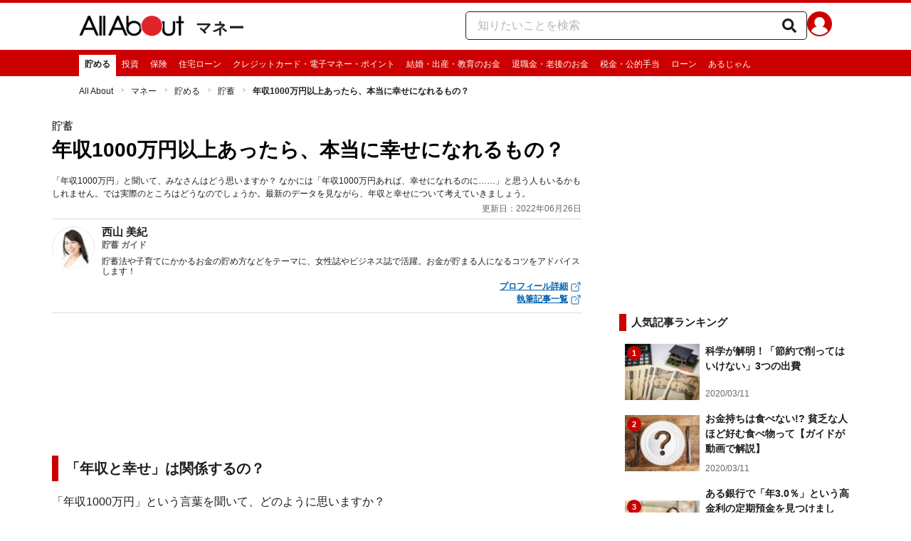

--- FILE ---
content_type: text/html; charset=utf-8
request_url: https://allabout.co.jp/gm/gc/492285/
body_size: 35544
content:
<!DOCTYPE html><html lang="ja"><head><meta charSet="utf-8" data-next-head=""/><meta name="viewport" content="width=1100" data-next-head=""/><script src="https://cdn.browsiprod.com/bootstrap/bootstrap.js" id="browsi-tag" data-pubKey="allabout" data-siteKey="allabout" async="" data-next-head=""></script><meta name="keywords" content="年収1000万円,貯蓄,収入アップ,幸せ" data-next-head=""/><meta name="description" content="「年収1000万円」と聞いて、みなさんはどう思いますか？ なかには「年収1000万円あれば、幸せになれるのに……」と思う人もいるかもしれません。では実際のところはどうなのでしょうか。最新のデータを見ながら、年収と幸せについて考えていきましょう。" data-next-head=""/><meta name="thumbnail" content="https://imgcp.aacdn.jp/img-a/1200/900/aa/gm/article/4/9/2/2/8/5/1650955882/topimg_original.jpeg" data-next-head=""/><title data-next-head="">年収1000万円以上あったら、本当に幸せになれるもの？ [貯蓄] All About</title><link rel="alternate" type="application/rss+xml" title="All About（オールアバウト）" href="https://rss.allabout.co.jp/aa/latest/pubsubhubbub/" data-next-head=""/><link rel="icon" type="image/x-icon" href="//img.aacdn.jp/201107/all/favicon.ico" data-next-head=""/><meta name="twitter:card" content="summary_large_image" data-next-head=""/><meta name="twitter:site" content="@allabout_news" data-next-head=""/><link rel="apple-touch-icon" href="//img.aacdn.jp/touch/aa/aa_home150_150.png" data-next-head=""/><meta property="og:title" content="年収1000万円以上あったら、本当に幸せになれるもの？ [貯蓄] All About" data-next-head=""/><meta property="og:type" content="article" data-next-head=""/><meta property="og:url" content="https://allabout.co.jp/gm/gc/492285/" data-next-head=""/><meta property="og:image" content="https://imgcp.aacdn.jp/img-a/1200/900/aa/gm/article/4/9/2/2/8/5/1650955882/topimg_original.jpeg" data-next-head=""/><meta property="og:site_name" content="All About（オールアバウト）" data-next-head=""/><meta property="og:description" content="「年収1000万円」と聞いて、みなさんはどう思いますか？ なかには「年収1000万円あれば、幸せになれるのに……」と思う人もいるかもしれません。では実際のところはどうなのでしょうか。最新のデータを見ながら、年収と幸せについて考えていきましょう。" data-next-head=""/><meta property="fb:app_id" content="127779010635453" data-next-head=""/><meta property="fb:pages" content="146834615367396" data-next-head=""/><meta name="robots" content="index, follow, max-image-preview:large" data-next-head=""/><link rel="canonical" href="https://allabout.co.jp/gm/gc/492285/" data-next-head=""/><link rel="preload" href="/_next/static/css/b0136b2bd75f0647.css" as="style"/><script type="text/javascript" data-next-head="">
              aa = {};
              aa.v = {};
              aa.v.article_adflag = '0';
              aa.v.article_guide_id = '1178';
              aa.v.article_guide_name = '西山 美紀'
              aa.v.article_id = '492285';
              aa.v.article_page = '1';
              aa.v.article_pagecount = '1';
              aa.v.article_pubdate = '2022-06-26';
              aa.v.article_title = '年収1000万円以上あったら、本当に幸せになれるもの？';
              aa.v.article_updatedate = '2022-06-26';
              aa.v.ryoiki_eng = 'r_finance';
              aa.v.ryoiki_jp = 'マネー';
              aa.v.ch_jp = '貯める';
              aa.v.ch_eng = 'ch_saving';
              aa.v.gs_id = '669';
              aa.v.gs_jp = '貯蓄';
              aa.v.list_id = '';
              aa.v.my_best = '0';
            </script><script type="text/javascript" data-next-head="">
              aa.v.device='pc';
              aa.v.adult_flg = '0';
              aa.v.page_category = 'guidesite';
              aa.v.page_type = 'article';
              aa.v.page_title = '年収1000万円以上あったら、本当に幸せになれるもの？';
              aa.v.service = 'allabout';
            </script><script id="gtm" data-nscript="beforeInteractive">
            window.dataLayer = window.dataLayer || [];
            window.dataLayer.push({ isRearchi: "true" });
            (function(w,d,s,l,i){w[l]=w[l]||[];w[l].push({'gtm.start':
            new Date().getTime(),event:'gtm.js'});var f=d.getElementsByTagName(s)[0],
            j=d.createElement(s),dl=l!='dataLayer'?'&l='+l:'';j.async=true;j.src=
            'https://www.googletagmanager.com/gtm.js?id='+i+dl;f.parentNode.insertBefore(j,f);
            })(window,document,'script','dataLayer','GTM-87VH');
          </script><link rel="stylesheet" href="/_next/static/css/b0136b2bd75f0647.css" data-n-p=""/><noscript data-n-css=""></noscript><script defer="" noModule="" src="/_next/static/chunks/polyfills-42372ed130431b0a.js"></script><script src="/_next/static/chunks/webpack-18f05741a3d519cc.js" defer=""></script><script src="/_next/static/chunks/framework-8b0b0e08fcd3360d.js" defer=""></script><script src="/_next/static/chunks/main-ca3824d559d86b17.js" defer=""></script><script src="/_next/static/chunks/pages/_app-e05f867421b85eff.js" defer=""></script><script src="/_next/static/chunks/454e6ae6-cf266b9b861d28ec.js" defer=""></script><script src="/_next/static/chunks/0465ed09-f57fb4220e06eb77.js" defer=""></script><script src="/_next/static/chunks/b28a8588-92427bce0fbc5c48.js" defer=""></script><script src="/_next/static/chunks/a1488f65-e5254862fb055c34.js" defer=""></script><script src="/_next/static/chunks/10a22817-c1ee5f341dea983d.js" defer=""></script><script src="/_next/static/chunks/489b9f9a-6bd6f27897a65abd.js" defer=""></script><script src="/_next/static/chunks/54e27604-552001d213a512a3.js" defer=""></script><script src="/_next/static/chunks/c859536c-827e68214a77fd76.js" defer=""></script><script src="/_next/static/chunks/2e6f1b4f-0e74645d7890d7e8.js" defer=""></script><script src="/_next/static/chunks/4b522599-c77b318bd8129326.js" defer=""></script><script src="/_next/static/chunks/2730-82337e8a1bd183de.js" defer=""></script><script src="/_next/static/chunks/5278-d2b0d11e9809cae1.js" defer=""></script><script src="/_next/static/chunks/1886-b8f4549143be163a.js" defer=""></script><script src="/_next/static/chunks/2609-20416f641ebab4d0.js" defer=""></script><script src="/_next/static/chunks/9549-247828d1b4c13fd5.js" defer=""></script><script src="/_next/static/chunks/3366-cfd2262517269b6a.js" defer=""></script><script src="/_next/static/chunks/800-a872f7af112c3f71.js" defer=""></script><script src="/_next/static/chunks/292-85263569e9c9644c.js" defer=""></script><script src="/_next/static/chunks/7202-7409c0b4d4fd2f6b.js" defer=""></script><script src="/_next/static/chunks/4932-afbd97fb095a73cf.js" defer=""></script><script src="/_next/static/chunks/9815-81da0a243e353587.js" defer=""></script><script src="/_next/static/chunks/7889-ee24d07e3796a3bc.js" defer=""></script><script src="/_next/static/chunks/6268-05d4eaee47668e60.js" defer=""></script><script src="/_next/static/chunks/2270-e72a8166b796e2c4.js" defer=""></script><script src="/_next/static/chunks/pages/gm/gc/%5Bid%5D-05eeb165f43c83f7.js" defer=""></script><script src="/_next/static/3K6Y65Yr5XLSL7nYyxB8M/_buildManifest.js" defer=""></script><script src="/_next/static/3K6Y65Yr5XLSL7nYyxB8M/_ssgManifest.js" defer=""></script>
                              <script>!function(e){var n="https://s.go-mpulse.net/boomerang/";if("False"=="True")e.BOOMR_config=e.BOOMR_config||{},e.BOOMR_config.PageParams=e.BOOMR_config.PageParams||{},e.BOOMR_config.PageParams.pci=!0,n="https://s2.go-mpulse.net/boomerang/";if(window.BOOMR_API_key="KLLCJ-3YXQ7-D8NBF-R2BAU-XP2MB",function(){function e(){if(!o){var e=document.createElement("script");e.id="boomr-scr-as",e.src=window.BOOMR.url,e.async=!0,i.parentNode.appendChild(e),o=!0}}function t(e){o=!0;var n,t,a,r,d=document,O=window;if(window.BOOMR.snippetMethod=e?"if":"i",t=function(e,n){var t=d.createElement("script");t.id=n||"boomr-if-as",t.src=window.BOOMR.url,BOOMR_lstart=(new Date).getTime(),e=e||d.body,e.appendChild(t)},!window.addEventListener&&window.attachEvent&&navigator.userAgent.match(/MSIE [67]\./))return window.BOOMR.snippetMethod="s",void t(i.parentNode,"boomr-async");a=document.createElement("IFRAME"),a.src="about:blank",a.title="",a.role="presentation",a.loading="eager",r=(a.frameElement||a).style,r.width=0,r.height=0,r.border=0,r.display="none",i.parentNode.appendChild(a);try{O=a.contentWindow,d=O.document.open()}catch(_){n=document.domain,a.src="javascript:var d=document.open();d.domain='"+n+"';void(0);",O=a.contentWindow,d=O.document.open()}if(n)d._boomrl=function(){this.domain=n,t()},d.write("<bo"+"dy onload='document._boomrl();'>");else if(O._boomrl=function(){t()},O.addEventListener)O.addEventListener("load",O._boomrl,!1);else if(O.attachEvent)O.attachEvent("onload",O._boomrl);d.close()}function a(e){window.BOOMR_onload=e&&e.timeStamp||(new Date).getTime()}if(!window.BOOMR||!window.BOOMR.version&&!window.BOOMR.snippetExecuted){window.BOOMR=window.BOOMR||{},window.BOOMR.snippetStart=(new Date).getTime(),window.BOOMR.snippetExecuted=!0,window.BOOMR.snippetVersion=12,window.BOOMR.url=n+"KLLCJ-3YXQ7-D8NBF-R2BAU-XP2MB";var i=document.currentScript||document.getElementsByTagName("script")[0],o=!1,r=document.createElement("link");if(r.relList&&"function"==typeof r.relList.supports&&r.relList.supports("preload")&&"as"in r)window.BOOMR.snippetMethod="p",r.href=window.BOOMR.url,r.rel="preload",r.as="script",r.addEventListener("load",e),r.addEventListener("error",function(){t(!0)}),setTimeout(function(){if(!o)t(!0)},3e3),BOOMR_lstart=(new Date).getTime(),i.parentNode.appendChild(r);else t(!1);if(window.addEventListener)window.addEventListener("load",a,!1);else if(window.attachEvent)window.attachEvent("onload",a)}}(),"".length>0)if(e&&"performance"in e&&e.performance&&"function"==typeof e.performance.setResourceTimingBufferSize)e.performance.setResourceTimingBufferSize();!function(){if(BOOMR=e.BOOMR||{},BOOMR.plugins=BOOMR.plugins||{},!BOOMR.plugins.AK){var n=""=="true"?1:0,t="",a="aoipweixgisfk2lsichq-f-af20cd5f0-clientnsv4-s.akamaihd.net",i="false"=="true"?2:1,o={"ak.v":"39","ak.cp":"914209","ak.ai":parseInt("585512",10),"ak.ol":"0","ak.cr":10,"ak.ipv":4,"ak.proto":"h2","ak.rid":"2201243f","ak.r":47394,"ak.a2":n,"ak.m":"b","ak.n":"essl","ak.bpcip":"3.144.251.0","ak.cport":43222,"ak.gh":"23.33.84.205","ak.quicv":"","ak.tlsv":"tls1.3","ak.0rtt":"","ak.0rtt.ed":"","ak.csrc":"-","ak.acc":"","ak.t":"1769095311","ak.ak":"hOBiQwZUYzCg5VSAfCLimQ==G2u0QZfcU1GjUS7pIKOCGgNqdp0USXDUUFAuXnRm7OhLqlUmN2IMG/jIfRzVBYbirdImBTqYRUqISW9RyJOWIW5LAxicT/6bwJztEC9d3TV21gE7+AYA/InrabOBT50osq5fNzlsdyqbEf1b+NhQcpC8ZlW0EYce+BWMIsK5v7Kc3fFOvW+ZDxBQjNPOPmim5xiBgkGuYqsuwibx61SrxMES/MTEOH7AypY8VVAFaEjRNjfIcMfahZzQED/PGZWGxUfvYsP9nMdVolA2hkDOM6oLK0+sBAF0LaCG6q+P7AYsSfUb6Q5jlyzgc7Wy0kYK2X3Q+jMYnKvsI1bm37gZkJJHal/OyvI7mUHbxHX7UhEjDW4kt0FPZT8ouIOtlqjz4ImI0vsGcrWr7Qqbb3CztkTUUf75LuaR5vrdfAMSvOk=","ak.pv":"87","ak.dpoabenc":"","ak.tf":i};if(""!==t)o["ak.ruds"]=t;var r={i:!1,av:function(n){var t="http.initiator";if(n&&(!n[t]||"spa_hard"===n[t]))o["ak.feo"]=void 0!==e.aFeoApplied?1:0,BOOMR.addVar(o)},rv:function(){var e=["ak.bpcip","ak.cport","ak.cr","ak.csrc","ak.gh","ak.ipv","ak.m","ak.n","ak.ol","ak.proto","ak.quicv","ak.tlsv","ak.0rtt","ak.0rtt.ed","ak.r","ak.acc","ak.t","ak.tf"];BOOMR.removeVar(e)}};BOOMR.plugins.AK={akVars:o,akDNSPreFetchDomain:a,init:function(){if(!r.i){var e=BOOMR.subscribe;e("before_beacon",r.av,null,null),e("onbeacon",r.rv,null,null),r.i=!0}return this},is_complete:function(){return!0}}}}()}(window);</script></head><body><noscript><iframe title="gtm" src="https://www.googletagmanager.com/ns.html?id=GTM-87VH" height="0" width="0" style="display:none;visibility:hidden"></iframe></noscript><div id="__next"><style data-emotion="css-global sbijfl">*,::before,::after{box-sizing:border-box;border-style:solid;border-width:0;}html{line-height:1.15;-webkit-text-size-adjust:100%;}body{margin:0;font-family:"メイリオ",Meiryo,YuGothic,"游ゴシック","Hiragino Kaku Gothic Pro",Osaka,"ＭＳ Ｐゴシック","MS PGothic",sans-serif;}main{display:block;}p,table,blockquote,address,pre,iframe,form,figure,dl{margin:0;}h1,h2,h3,h4,h5,h6{font-size:inherit;font-weight:inherit;margin:0;}ul,ol{margin:0;padding:0;list-style:none;}dt{font-weight:bold;}dd{margin-left:0;}hr{box-sizing:content-box;height:0;overflow:visible;border-top-width:1px;margin:0;clear:both;color:inherit;}pre{font-family:monospace,monospace;font-size:inherit;}address{font-style:inherit;}a{background-color:transparent;-webkit-text-decoration:none;text-decoration:none;color:inherit;}abbr[title]{-webkit-text-decoration:underline dotted;text-decoration:underline dotted;}b,strong{font-weight:bolder;}code,kbd,samp{font-family:monospace,monospace;font-size:inherit;}small{font-size:80%;}sub,sup{font-size:75%;line-height:0;position:relative;vertical-align:baseline;}sub{bottom:-0.25em;}sup{top:-0.5em;}svg,img,embed,object,iframe{vertical-align:bottom;}button,input,optgroup,select,textarea{-webkit-appearance:none;-webkit-appearance:none;-moz-appearance:none;-ms-appearance:none;appearance:none;vertical-align:middle;color:inherit;font:inherit;background:transparent;padding:0;margin:0;border-radius:0;text-align:inherit;text-transform:inherit;}[type="checkbox"]{-webkit-appearance:checkbox;-webkit-appearance:checkbox;-moz-appearance:checkbox;-ms-appearance:checkbox;appearance:checkbox;}[type="radio"]{-webkit-appearance:radio;-webkit-appearance:radio;-moz-appearance:radio;-ms-appearance:radio;appearance:radio;}button,[type="button"],[type="reset"],[type="submit"]{cursor:pointer;}button:disabled,[type="button"]:disabled,[type="reset"]:disabled,[type="submit"]:disabled{cursor:default;}:-moz-focusring{outline:auto;}select:disabled{opacity:inherit;}option{padding:0;}fieldset{margin:0;padding:0;min-width:0;}legend{padding:0;}progress{vertical-align:baseline;}textarea{overflow:auto;}[type="number"]::-webkit-inner-spin-button,[type="number"]::-webkit-outer-spin-button{height:auto;}[type="search"]{outline-offset:-2px;}[type="search"]::-webkit-search-decoration{-webkit-appearance:none;}::-webkit-file-upload-button{-webkit-appearance:button;font:inherit;}label[for]{cursor:pointer;}details{display:block;}summary{display:-webkit-box;display:-webkit-list-item;display:-ms-list-itembox;display:list-item;}[contenteditable]:focus{outline:auto;}table{border-color:inherit;border-collapse:collapse;}caption{text-align:left;}td,th{vertical-align:top;padding:0;}th{text-align:left;font-weight:bold;}html{font-size:16px;}body{font-family:"メイリオ",Meiryo,YuGothic,"游ゴシック","Hiragino Kaku Gothic Pro",Osaka,"ＭＳ Ｐゴシック","MS PGothic",sans-serif;line-height:1.5;background:#fff;color:#1e1e1e;word-wrap:break-word;min-width:1058px;}a{color:#005ead;-webkit-text-decoration:none;text-decoration:none;}a:hover{-webkit-text-decoration:underline;text-decoration:underline;}img{max-width:100%;vertical-align:bottom;-ms-interpolation-mode:bicubic;}a:hover img.trans,a.trans:hover{cursor:pointer;opacity:0.7;-webkit-filter:alpha(opacity=70);filter:alpha(opacity=70);}</style><style data-emotion="css 3t04x3">.css-3t04x3{height:0px;}</style><div data-tracking-zone="modules-content-bodyExternalScriptFrame" class="css-3t04x3"></div><style data-emotion="css gk3zlj">.css-gk3zlj{min-width:1240px;}</style><div class="css-gk3zlj"><style data-emotion="css nzfbnz">.css-nzfbnz{border-top:4px solid #cc0000;}</style><header role="banner" data-tracking-zone="modules-common-header" class="css-nzfbnz"><style data-emotion="css 1lz4wh1">.css-1lz4wh1{display:-webkit-box;display:-webkit-flex;display:-ms-flexbox;display:flex;-webkit-box-pack:justify;-webkit-justify-content:space-between;justify-content:space-between;padding:12px 0;width:1058px;margin:0 auto;}</style><div class="css-1lz4wh1"><style data-emotion="css bdl97">.css-bdl97{padding-top:6px;display:-webkit-box;display:-webkit-flex;display:-ms-flexbox;display:flex;}</style><div data-tracking-zone="modules-common-header-parts-logo" class="css-bdl97"><a aria-label="All About オールアバウト" href="/"><style data-emotion="css 3qtz1w">.css-3qtz1w{max-width:100%;vertical-align:bottom;}</style><div class="css-3qtz1w"><img alt="All About オールアバウト" loading="lazy" width="148" height="29" decoding="async" data-nimg="1" style="color:transparent" src="https://img.aacdn.jp/allabout/common/aa-logo.png"/></div></a><style data-emotion="css 9okqyn">.css-9okqyn{display:-webkit-box;display:-webkit-flex;display:-ms-flexbox;display:flex;-webkit-align-items:center;-webkit-box-align:center;-ms-flex-align:center;align-items:center;margin-left:16px;line-height:1;font-size:22px;font-weight:bold;color:#1e1e1e;}.css-9okqyn:hover{-webkit-text-decoration:none;text-decoration:none;}</style><a class="css-9okqyn" href="/r_finance/">マネー</a></div><style data-emotion="css kl5uk3">.css-kl5uk3{display:-webkit-box;display:-webkit-flex;display:-ms-flexbox;display:flex;gap:20px;}</style><div class="css-kl5uk3"><div data-tracking-zone="parts-common-searchForm" class="css-kl5uk3"><style data-emotion="css 79elbk">.css-79elbk{position:relative;}</style><form class="css-79elbk"><style data-emotion="css edtxkx">.css-edtxkx{display:block;border-radius:5px;box-sizing:border-box;border:1px solid #1e1e1e;width:480px;height:40px;padding:0 50px 0 16px;line-height:40px;background:#fff;}.css-edtxkx::-webkit-input-placeholder{color:#b4b4b4;}.css-edtxkx::-moz-placeholder{color:#b4b4b4;}.css-edtxkx:-ms-input-placeholder{color:#b4b4b4;}.css-edtxkx::placeholder{color:#b4b4b4;}</style><input type="text" placeholder="知りたいことを検索" class="css-edtxkx" value=""/><style data-emotion="css 1oo56x6">.css-1oo56x6{display:block;position:absolute;top:0;right:15px;width:20px;height:40px;font-size:20px;line-height:20px;}.css-1oo56x6:hover{opacity:0.8;}</style><button aria-label="知りたいことを検索" type="submit" class="css-1oo56x6"><svg stroke="currentColor" fill="currentColor" stroke-width="0" viewBox="0 0 512 512" height="1em" width="1em" xmlns="http://www.w3.org/2000/svg"><path d="M505 442.7L405.3 343c-4.5-4.5-10.6-7-17-7H372c27.6-35.3 44-79.7 44-128C416 93.1 322.9 0 208 0S0 93.1 0 208s93.1 208 208 208c48.3 0 92.7-16.4 128-44v16.3c0 6.4 2.5 12.5 7 17l99.7 99.7c9.4 9.4 24.6 9.4 33.9 0l28.3-28.3c9.4-9.4 9.4-24.6.1-34zM208 336c-70.7 0-128-57.2-128-128 0-70.7 57.2-128 128-128 70.7 0 128 57.2 128 128 0 70.7-57.2 128-128 128z"></path></svg></button></form></div><a href="https://allabout.co.jp/membership/login?utm_source=allabout&amp;utm_medium=referral&amp;utm_campaign=id_login" aria-label="All About ID" data-tracking-zone="parts-common-userIcon"><style data-emotion="css 8zt265">.css-8zt265{display:inline-block;border-radius:50%;width:35px;height:35px;background:#cc0000;background-image:url(https://img.aacdn.jp/allabout/common/user_icon.svg);background-repeat:no-repeat;position:relative;-webkit-background-position:left 3px bottom -8px;background-position:left 3px bottom -8px;-webkit-background-size:25px auto;background-size:25px auto;border:#cc0000 solid 2px;box-sizing:border-box;}</style><span class="css-8zt265"></span></a></div></div></header><style data-emotion="css 1lqqlin">.css-1lqqlin{background:#cc0000;}</style><nav role="navigation" data-tracking-zone="modules-common-navigation-channel" class="css-1lqqlin"><style data-emotion="css yqa7mu">.css-yqa7mu{width:1058px;display:-webkit-box;display:-webkit-flex;display:-ms-flexbox;display:flex;-webkit-box-flex-wrap:wrap;-webkit-flex-wrap:wrap;-ms-flex-wrap:wrap;flex-wrap:wrap;padding-top:7px;margin:0 auto;letter-spacing:-0.4em;}</style><ul class="css-yqa7mu"><style data-emotion="css 5fz372">.css-5fz372{letter-spacing:normal;vertical-align:top;}</style><li class="css-5fz372"><style data-emotion="css zxesj6">.css-zxesj6{display:block;white-space:nowrap;line-height:1;font-size:12px;height:30px;padding:7px 8px 0;font-weight:bold;color:#1e1e1e;background:#fff;}.css-zxesj6:hover{cursor:pointer;-webkit-text-decoration:none;text-decoration:none;}</style><a class="css-zxesj6" href="/ch_saving/">貯める</a></li><li class="css-5fz372"><style data-emotion="css 14td9p7">.css-14td9p7{display:block;white-space:nowrap;line-height:1;font-size:12px;height:30px;padding:7px 8px 0;color:#fff;}.css-14td9p7:hover{cursor:pointer;-webkit-text-decoration:none;text-decoration:none;font-weight:bold;color:#1e1e1e;background:#fff;}</style><a class="css-14td9p7" href="/ch_investment/">投資</a></li><li class="css-5fz372"><a class="css-14td9p7" href="/ch_insurance/">保険</a></li><li class="css-5fz372"><a class="css-14td9p7" href="/ch_mortgage/">住宅ローン</a></li><li class="css-5fz372"><a class="css-14td9p7" href="/ch_creditcard/">クレジットカード・電子マネー・ポイント</a></li><li class="css-5fz372"><a class="css-14td9p7" href="/ch_marriagemoney/">結婚・出産・教育のお金</a></li><li class="css-5fz372"><a class="css-14td9p7" href="/ch_retirementmoney/">退職金・老後のお金</a></li><li class="css-5fz372"><a class="css-14td9p7" href="/ch_tax/">税金・公的手当</a></li><li class="css-5fz372"><a class="css-14td9p7" href="/ch_loan/">ローン</a></li><li class="css-5fz372"><a class="css-14td9p7" href="/argent/">あるじゃん</a></li></ul></nav><style data-emotion="css u70vtz">.css-u70vtz{margin:0 auto;width:1058px;}</style><nav data-tracking-zone="parts-common-breadcrumbList" class="css-u70vtz"><style data-emotion="css 1b9xjm1">.css-1b9xjm1{font-size:12px;margin-bottom:12px;padding-top:12px;}</style><ol class="css-1b9xjm1"><style data-emotion="css 1wa08kx">.css-1wa08kx{position:relative;display:inline-block;padding-right:17px;margin-right:8px;}.css-1wa08kx:after{position:absolute;display:inline-block;content:">";color:#999;top:-1px;right:0;-webkit-transform:scaleX(0.6);-moz-transform:scaleX(0.6);-ms-transform:scaleX(0.6);transform:scaleX(0.6);}.css-1wa08kx:last-child{font-weight:bold;padding-right:0px;margin-right:0px;}.css-1wa08kx:last-child:after{content:"";}</style><li class="css-1wa08kx"><style data-emotion="css 179v843">.css-179v843{color:#1e1e1e;}</style><a class="css-179v843" href="/">All About</a></li><li class="css-1wa08kx"><a class="css-179v843" href="/r_finance/">マネー</a></li><li class="css-1wa08kx"><a class="css-179v843" href="/ch_saving/">貯める</a></li><li class="css-1wa08kx"><a class="css-179v843" href="/gm/gt/669/">貯蓄</a></li><li class="css-1wa08kx">年収1000万円以上あったら、本当に幸せになれるもの？</li></ol></nav><style data-emotion="css 1v4uyrx">.css-1v4uyrx{width:1240px;display:-webkit-box;display:-webkit-flex;display:-ms-flexbox;display:flex;padding:12px 0;margin:0 auto;}</style><div class="css-1v4uyrx"><style data-emotion="css 1dfv254">.css-1dfv254{width:744px;margin:0 53px;}</style><div class="css-1dfv254"><style data-emotion="css eaj36">.css-eaj36{margin-bottom:20px;border-bottom:1px solid #dbdbcf;}</style><div class="css-eaj36"><div data-tracking-zone="modules-content-header-common"><style data-emotion="css 1x6kwam">.css-1x6kwam{margin-bottom:5px;color:#000;font-size:15px;padding-top:5px;line-height:1.5;}</style><div data-tracking-zone="modules-content-header-common-parts-contentCategory" class="css-1x6kwam">貯蓄</div><style data-emotion="css 3vy5ys">.css-3vy5ys{margin-bottom:16px;font-size:28px;font-weight:bold;line-height:1.3;color:#000;}</style><h1 data-tracking-zone="modules-content-header-common-parts-contentTitle" class="css-3vy5ys">年収1000万円以上あったら、本当に幸せになれるもの？</h1><style data-emotion="css ve1b41">.css-ve1b41{margin-bottom:3px;font-size:12px;}</style><p data-tracking-zone="modules-content-header-common-parts-contentDescription" class="css-ve1b41">「年収1000万円」と聞いて、みなさんはどう思いますか？ なかには「年収1000万円あれば、幸せになれるのに……」と思う人もいるかもしれません。では実際のところはどうなのでしょうか。最新のデータを見ながら、年収と幸せについて考えていきましょう。</p></div><style data-emotion="css 1t22kts">.css-1t22kts{display:block;color:#666;text-align:right;font-size:12px;}</style><time data-tracking-zone="parts-common-updatedAt" class="css-1t22kts">更新日：2022年06月26日</time><style data-emotion="css 1gohi4l">.css-1gohi4l{min-height:47px;padding-top:5px;display:-webkit-box;display:-webkit-flex;display:-ms-flexbox;display:flex;-webkit-box-pack:justify;-webkit-justify-content:space-between;justify-content:space-between;}</style><div class="css-1gohi4l"><style data-emotion="css 1n570ix">.css-1n570ix{width:100%;border-top:1px solid #dbdbcf;}</style><div data-tracking-zone="modules-content-guide-common" class="css-1n570ix"><style data-emotion="css yh62wx">.css-yh62wx{display:-webkit-box;display:-webkit-flex;display:-ms-flexbox;display:flex;padding-top:10px;padding-bottom:10px;width:100%;}</style><div class="css-yh62wx"><style data-emotion="css 6su6fj">.css-6su6fj{-webkit-flex-shrink:0;-ms-flex-negative:0;flex-shrink:0;}</style><div class="css-6su6fj"><style data-emotion="css 12jv2d2">.css-12jv2d2{border:1px solid #e5e5e5;border-radius:50%;width:60px;height:60px;}</style><div data-tracking-zone="modules-content-guide-common-parts-guideProfileImage" class="css-12jv2d2"><style data-emotion="css uodor8">.css-uodor8{border-radius:50%;}</style><img alt="西山 美紀" loading="lazy" width="60" height="60" decoding="async" data-nimg="1" class="css-uodor8" style="color:transparent" src="https://imgcp.aacdn.jp/img-a/60/60/img-org/201107/all/guide/1178/guide-1178-60-60.gif"/></div></div><style data-emotion="css k9d8ev">.css-k9d8ev{margin-left:10px;-webkit-box-flex:1;-webkit-flex-grow:1;-ms-flex-positive:1;flex-grow:1;-webkit-flex-shrink:1;-ms-flex-negative:1;flex-shrink:1;-webkit-flex-basis:0%;-ms-flex-preferred-size:0%;flex-basis:0%;}</style><div class="css-k9d8ev"><style data-emotion="css m2tfvw">.css-m2tfvw{font-size:15px;font-weight:bold;line-height:1;}</style><p class="css-m2tfvw">西山 美紀</p><style data-emotion="css chvykx">.css-chvykx{font-size:12px;font-weight:bold;color:#666;margin-top:5px;line-height:1;}</style><p class="css-chvykx">貯蓄 ガイド</p><style data-emotion="css mvx0md">.css-mvx0md{margin-top:10px;min-height:0;}</style><div class="css-mvx0md"><div data-tracking-zone="modules-content-guide-common-parts-briefHistory"><style data-emotion="css 4ublrz">.css-4ublrz{font-size:12px;line-height:1.2;}</style><p class="css-4ublrz">貯蓄法や子育てにかかるお金の貯め方などをテーマに、女性誌やビジネス誌で活躍。お金が貯まる人になるコツをアドバイスします！</p></div></div><style data-emotion="css odz94x">.css-odz94x{margin-top:5px;}</style><div class="css-odz94x"><style data-emotion="css qfdd9t">.css-qfdd9t{display:-webkit-box;display:-webkit-flex;display:-ms-flexbox;display:flex;-webkit-flex-direction:column;-ms-flex-direction:column;flex-direction:column;-webkit-align-items:flex-end;-webkit-box-align:flex-end;-ms-flex-align:flex-end;align-items:flex-end;}</style><div data-tracking-zone="modules-content-guide-common-parts-guideLink" class="css-qfdd9t"><style data-emotion="css 1xr4v4j">.css-1xr4v4j{color:#005ead;-webkit-text-decoration:underline;text-decoration:underline;font-size:12px;font-weight:bold;display:block;}</style><a class="css-1xr4v4j" href="/gm/gp/1178/">プロフィール詳細<style data-emotion="css b3y8ob">.css-b3y8ob{width:16px;height:16px;margin-left:3px;}</style><svg stroke="currentColor" fill="currentColor" stroke-width="0" viewBox="0 0 512 512" class="css-b3y8ob" height="1em" width="1em" xmlns="http://www.w3.org/2000/svg"><path fill="none" stroke-linecap="round" stroke-linejoin="round" stroke-width="32" d="M384 224v184a40 40 0 0 1-40 40H104a40 40 0 0 1-40-40V168a40 40 0 0 1 40-40h167.48M336 64h112v112M224 288 440 72"></path></svg></a><a class="css-1xr4v4j" href="/gm/gp/1178/library/">執筆記事一覧<svg stroke="currentColor" fill="currentColor" stroke-width="0" viewBox="0 0 512 512" class="css-b3y8ob" height="1em" width="1em" xmlns="http://www.w3.org/2000/svg"><path fill="none" stroke-linecap="round" stroke-linejoin="round" stroke-width="32" d="M384 224v184a40 40 0 0 1-40 40H104a40 40 0 0 1-40-40V168a40 40 0 0 1 40-40h167.48M336 64h112v112M224 288 440 72"></path></svg></a></div></div></div></div></div></div></div><style data-emotion="css 1xn3edc">.css-1xn3edc{margin-bottom:30px;}</style><div class="css-1xn3edc"><style data-emotion="css 9cymi">.css-9cymi{text-align:center;height:90px;}.css-9cymi iframe{max-width:100%;}</style><div id="sys-article-upper-afc" data-tracking-zone="modules-common-adUpperAfc" class="css-9cymi"></div></div><main><article><style data-emotion="css 128nlh6">.css-128nlh6{font-size:13px;}</style><div data-tracking-zone="modules-content-relatedArticleAboveArticleFrame" class="css-128nlh6"><style data-emotion="css 1bfrycq">.css-1bfrycq{line-height:0;}.css-1bfrycq iframe{border:0;overflow:hidden;margin:0px;}</style><div class="css-1bfrycq"></div></div><div id="fourm-target-children" data-tracking-zone="modules-content-adFourM"><div id="in-article-rec-target-children" data-tracking-zone="modules-content-adInArticleRec"><style data-emotion="css a0eahd">.css-a0eahd{padding-top:15px;line-height:1.8;}.css-a0eahd a[rel="allabout-gallery"] img{pointer-events:none;}.css-a0eahd .clear{clear:both;}.css-a0eahd .clearfix{*zoom:1;}.css-a0eahd .clearfix:after{content:"";display:block;height:0;clear:both;overflow:hidden;}.css-a0eahd .link-blue{color:#005ead!important;}.css-a0eahd a:hover .link-blue{-webkit-text-decoration:underline;text-decoration:underline;}.css-a0eahd .clear-text{text-indent:100%;white-space:nowrap;overflow:hidden;}.css-a0eahd .text-right{text-align:right;}.css-a0eahd .text-center{text-align:center;}.css-a0eahd .left{float:left;}.css-a0eahd .right{float:right;}.css-a0eahd .hide{display:none!important;}.css-a0eahd .mb10{margin-bottom:10px!important;}.css-a0eahd .mb20{margin-bottom:20px!important;}.css-a0eahd .has-grid{letter-spacing:-0.4em;}.css-a0eahd .has-grid>.has-grid-item{display:inline-block;letter-spacing:normal;vertical-align:top;*display:inline;*zoom:1;}.css-a0eahd .has-table{display:block;display:table;}.css-a0eahd .has-table>.has-table-item{display:inline-block;display:table-cell;*display:inline;*zoom:1;vertical-align:middle;}.css-a0eahd .has-flex>.has-grid-item{display:inline-block;}.css-a0eahd .has-flex{letter-spacing:-0.5em;width:100%;display:-webkit-box;display:-webkit--webkit-flex;display:-ms--webkit-flexbox;display:-webkit-flex;display:-webkit-box;display:-webkit-flex;display:-ms-flexbox;display:flex;-webkit-flex-direction:row;-webkit-flex-direction:row;-ms-flex-direction:row;flex-direction:row;-webkit-flex-wrap:wrap;-webkit-box-flex-wrap:wrap;-webkit-flex-wrap:wrap;-ms-flex-wrap:wrap;flex-wrap:wrap;-webkit-justify-content:flex-start;-webkit-box-pack:start;-ms-flex-pack:start;-webkit-justify-content:flex-start;justify-content:flex-start;-webkit-align-items:stretch;-webkit-align-items:stretch;-webkit-box-align:stretch;-ms-flex-align:stretch;align-items:stretch;-webkit-align-content:stretch;-webkit-align-content:stretch;-ms-flex-line-pack:stretch;align-content:stretch;}.css-a0eahd .has-flex>.has-grid-item{display:inline-block;letter-spacing:normal;vertical-align:top;position:relative;width:100%;-webkit-order:0;-webkit-order:0;-ms-flex-order:0;order:0;-webkit-flex-grow:0;-webkit-box-flex:0;-webkit-flex-grow:0;-ms-flex-positive:0;flex-grow:0;-webkit-flex-shrink:0;-webkit-flex-shrink:0;-ms-flex-negative:0;flex-shrink:0;-webkit-flex-basis:auto;-webkit-flex-basis:auto;-ms-flex-preferred-size:auto;flex-basis:auto;-webkit-align-self:auto;-webkit-align-self:auto;-ms-flex-item-align:auto;align-self:auto;}.css-a0eahd .has-flex-item-1col>.has-grid-item{display:block;}.css-a0eahd .has-flex-item-2col>.has-grid-item{-webkit-flex-basis:50%;-webkit-flex-basis:50%;-ms-flex-preferred-size:50%;flex-basis:50%;width:50%;max-width:50%;}.css-a0eahd .has-flex-item-3col>.has-grid-item{-webkit-flex-basis:33.333%;-webkit-flex-basis:33.333%;-ms-flex-preferred-size:33.333%;flex-basis:33.333%;width:33.333%;max-width:33.333%;}.css-a0eahd .has-flex-item-4col>.has-grid-item{-webkit-flex-basis:25%;-webkit-flex-basis:25%;-ms-flex-preferred-size:25%;flex-basis:25%;width:25%;max-width:25%;}.css-a0eahd .has-flex-item-5col>.has-grid-item{-webkit-flex-basis:20%;-webkit-flex-basis:20%;-ms-flex-preferred-size:20%;flex-basis:20%;width:20%;max-width:20%;}.css-a0eahd .aa_content-inner{position:relative;padding-top:7px;}.css-a0eahd .aa_content-main{float:left;width:697px;}.css-a0eahd .aa_main-content-header-title{display:inline-block;font-size:24px;font-weight:bold;}.css-a0eahd .mod .bd,.css-a0eahd .mod .ft,.css-a0eahd .mod .hd{display:inline-block;zoom:1;width:100%;*display:block;*width:auto;}.css-a0eahd .mod .inner{position:relative;}.css-a0eahd .media .bd{display:table-cell;zoom:1;}.css-a0eahd .media .left{float:left;margin-right:12px;*display:inline;}.css-a0eahd .media .right{float:right;margin-left:12px;*display:inline;}.css-a0eahd .mod-feature:after{content:"";clear:both;display:block;}.css-a0eahd .mod-feature .title{font-size:22px!important;line-height:1.3;}.css-a0eahd .mod-feature .catch{font-size:14px;}.css-a0eahd .red{color:#c00!important;}.css-a0eahd .aa_article{margin-bottom:20px;}.css-a0eahd .aa_article-content{padding-top:15px;line-height:1.8;}.css-a0eahd .aa_article-content hr{border-top:1px dashed #dbdbcf;margin:1.5em 0;}.css-a0eahd .aa_article-content table{text-align:left;border-collapse:collapse;}.css-a0eahd table.aa_article-table{border-collapse:collapse;border-left:1px solid #dbdbcf;border-top:1px solid #dbdbcf;width:100%;}.css-a0eahd .aa_article-table-wrapper{margin-bottom:15px;}.css-a0eahd table.aa_article-table th{vertical-align:middle;text-align:center;border-bottom:1px solid #dbdbcf;border-right:1px solid #dbdbcf;background-color:#efefe0;padding:10px;}.css-a0eahd table.aa_article-table td{vertical-align:middle;text-align:center;border-bottom:1px solid #dbdbcf;border-right:1px solid #dbdbcf;padding:10px;}.css-a0eahd .aa_article-content a{-webkit-text-decoration:underline;text-decoration:underline;}.css-a0eahd .aa_article-content a:hover{-webkit-text-decoration:none;text-decoration:none;}.css-a0eahd .aa_article-content a{-webkit-text-decoration:underline;text-decoration:underline;}.css-a0eahd .aa_article-content a:hover{-webkit-text-decoration:none;text-decoration:none;}.css-a0eahd .aa_article-content .guide-profile .guide-thumb{border-radius:50%;width:40px;overflow:hidden;height:40px;border:1px solid #e5e5e5;}.css-a0eahd .aa_article-content .guide-profile .guide-name{padding-left:12px;font-size:14px;}.css-a0eahd .aa_article-content .source{font-size:11px;color:#999;line-height:1.3;}.css-a0eahd .aa_article-content .aa_article-frequently_asked_question_heading{margin-top:30px;}.css-a0eahd .aa_article-content .aa_article-frequently_asked_question_item_question{border-left:none;border-bottom:solid 2px #c00;display:block;line-height:1.4em;margin-top:24px;padding-left:0;}.css-a0eahd .aa_article-content .aa_article-frequently_asked_question_item_answer{margin-top:16px;}.css-a0eahd .article_image_box img{max-width:none;}.css-a0eahd .right200,.css-a0eahd .left200,.css-a0eahd .right150,.css-a0eahd .left150{background:#fff;position:relative;display:inline;}.css-a0eahd .left200 img,.css-a0eahd .left150 img{float:left;}.css-a0eahd .right200 img,.css-a0eahd .right150 img{float:right;}.css-a0eahd .aa_article-content div.right200{float:right;width:200px;height:auto;margin:6px 0 12px 15px;}.css-a0eahd .aa_article-content div.left200{float:left;width:200px;height:auto;margin:6px 14px 12px 0;}.css-a0eahd .aa_article-content div.right150{float:right;width:150px;height:auto;margin:6px 0 12px 15px;}.css-a0eahd .aa_article-content div.left150{float:left;width:150px;height:auto;margin:6px 15px 12px 0;}.css-a0eahd .aa_article-content div.center150,.css-a0eahd .aa_article-content div.center200,.css-a0eahd .aa_article-content div.center300,.css-a0eahd .aa_article-content div.center400{background:#fff;position:relative;clear:both;height:auto;margin:20px auto;text-align:center;}.css-a0eahd .aa_article-content div.center200{width:200px;}.css-a0eahd .aa_article-content div.center300{width:300px;}.css-a0eahd .aa_article-content div.center400{width:400px;}.css-a0eahd .aa_article-content div.right200 a,.css-a0eahd .aa_article-content div.left200 a,.css-a0eahd .aa_article-content div.right150 a,.css-a0eahd .aa_article-content div.left150 a,.css-a0eahd .aa_article-content div.center150 a,.css-a0eahd .aa_article-content div.center200 a,.css-a0eahd .aa_article-content div.center300 a,.css-a0eahd .aa_article-content div.center400 a{-webkit-text-decoration:none;text-decoration:none;}.css-a0eahd .aa_article-content a.article_gallery{display:block;position:relative;}.css-a0eahd .aa_article-content .right200 a.article_gallery,.css-a0eahd .aa_article-content .left200 a.article_gallery,.css-a0eahd .aa_article-content .center200 a.article_gallery{width:200px;}.css-a0eahd .aa_article-content .right150 a.article_gallery,.css-a0eahd .aa_article-content .left150 a.article_gallery{width:150px;}.css-a0eahd .aa_article-content a.article_gallery,.css-a0eahd .aa_article-content a[rel="allabout-gallery"]{display:block;position:relative;}.css-a0eahd .aa_article-content .center150 a.article_gallery{display:inline-block;}.css-a0eahd .aa_article-content div.center150 a.article_gallery:after,.css-a0eahd .aa_article-content div.center200 a.article_gallery:after,.css-a0eahd .aa_article-content div.center300 a.article_gallery:after,.css-a0eahd .aa_article-content div.center400 a.article_gallery:after,.css-a0eahd .aa_article-content div.right200 a.article_gallery:after,.css-a0eahd .aa_article-content div.left200 a.article_gallery:after,.css-a0eahd .aa_article-content div.right150 a.article_gallery:after,.css-a0eahd .aa_article-content div.left150 a.article_gallery:after,.css-a0eahd .aa_article-content div.center150 a[rel="allabout-gallery"]:after,.css-a0eahd .aa_article-content div.center200 a[rel="allabout-gallery"]:after,.css-a0eahd .aa_article-content div.center300 a[rel="allabout-gallery"]:after,.css-a0eahd .aa_article-content div.center400 a[rel="allabout-gallery"]:after,.css-a0eahd .aa_article-content div.right200 a[rel="allabout-gallery"]:after,.css-a0eahd .aa_article-content div.left200 a[rel="allabout-gallery"]:after,.css-a0eahd .aa_article-content div.right150 a[rel="allabout-gallery"]:after,.css-a0eahd .aa_article-content div.left150 a[rel="allabout-gallery"]:after{content:"";display:block;background:url("https://img.aacdn.jp/allabout/gc/icon_article_gallery.png") no-repeat 100% 100%;height:25px;width:25px;position:absolute;top:5px;left:5px;}.css-a0eahd .aa_article-content small,.css-a0eahd .aa_article-content p.cap{color:#666;clear:both;font-size:12px;line-height:1.4;margin:5px 0 0;text-align:left;}.css-a0eahd .aa_article-content div.center150 p.cap{width:100%;padding:0 20px;}.css-a0eahd .aa_article-content small a,.css-a0eahd .aa_article-content p.cap a{-webkit-text-decoration:none;text-decoration:none;}.css-a0eahd .aa_article-content .img-auth{color:#808080;font-size:80%;margin:3px 0 0 0;text-align:left;}.css-a0eahd .aa_article-content .img-auth .label{padding-right:7px;}.css-a0eahd .aa_article-content .img-auth .auth-url{padding-left:7px;}.css-a0eahd .aa_article-content .img-auth .auth-url a{-webkit-text-decoration:underline;text-decoration:underline;}.css-a0eahd .aa_article-content .img-auth .auth-url a:hover{-webkit-text-decoration:none;text-decoration:none;}.css-a0eahd .aa_article-content .article-title{display:table;border-left:9px solid #c00;font-size:20px;font-weight:bold;margin:30px 0 15px 0;padding:0 0 0 10px;}.css-a0eahd .aa_article-content #setright,.css-a0eahd #article #setright{float:right;margin:0 0 10px 10px;_margin:0;padding:0;_padding-left:10px;_padding-bottom:10px;}.css-a0eahd .aa_article-content #setleft,.css-a0eahd #article #setleft{float:left;margin:0 10px 10px 0;}.css-a0eahd .pcap{margin-top:4px;display:inline-block;color:#666;font-size:12px;line-height:1.4;text-align:left;}.css-a0eahd .aa_article-content li{margin-bottom:5px;}.css-a0eahd .aa_article-content ul,.css-a0eahd .aa_article-content ol{padding:10px 0 10px 1.5em;}.css-a0eahd .aa_article-content ul{list-style-type:disc;}.css-a0eahd .aa_article-content ol{list-style-type:decimal;}.css-a0eahd .aa_article-content dl{padding:10px 0;}.css-a0eahd .aa_article-content dt{margin-bottom:5px;font-weight:bold;}.css-a0eahd .aa_article-content p{margin:10px 0 10px 0;}.css-a0eahd .aa_article-content .disclaimer{font-size:12px;color:#999;margin:0;}.css-a0eahd .aa_article-content-index{border:1px solid #ccc;padding:10px 10px 10px 20px;margin:20px 0;}.css-a0eahd .aa_article-content-index li a{color:#222;font-size:14px;font-weight:bold;}.css-a0eahd .pro-source{width:457px;background-color:#eee;padding:4px 4px 4px 20px;margin:12px;line-height:1.4em;overflow:auto;}.css-a0eahd .aa_article-content .gsNotes{font-size:70%;color:#777;margin:0;padding:0;}.css-a0eahd .orderRight{float:right;margin:0 0 10px 10px;_margin:0;padding:0;_padding-left:10px;_padding-bottom:10px;}.css-a0eahd .orderRight td{padding:2px;}.css-a0eahd .orderLeft{float:left;margin:0 10px 10px 0;}.css-a0eahd .orderLeft td{padding:2px;}.css-a0eahd .posCenter{text-align:center;}.css-a0eahd .orderCenter{margin:5px auto;}.css-a0eahd .orderCenter td{padding:2px;}.css-a0eahd .orderTableTitle{width:400px;margin:2px auto;text-align:left;}.css-a0eahd .orderTableCenter{width:400px;margin:auto auto;border-top:1px solid #777;border-left:1px solid #777;}.css-a0eahd .orderTableCenter td{border-bottom:1px solid #777;border-right:1px solid #777;padding:5px;}.css-a0eahd .orderTableCenter td.cap{background-color:#c0c0c0;padding:5px;}.css-a0eahd .orderTableCaption{width:400px;margin:5px auto;text-align:left;}.css-a0eahd .aa_article-content .galleryTable{margin-left:auto;margin-right:auto;}.css-a0eahd .aa_article-content .galleryTable td{text-align:center;vertical-align:middle;padding:0 3px;}.css-a0eahd .aa_article-content .galleryTable td.pink{background-color:#fcf;}.css-a0eahd .tableGalleryWire{width:400px;background:transparent url("https://img.aacdn.jp/allabout/gc/table400_bg.gif") repeat-y top left;padding-top:15px;margin:30px auto;}.css-a0eahd .tableGalleryBottom{width:400px;background:url("https://img.aacdn.jp/allabout/gc/table400_btm.gif") no-repeat bottom left;padding-bottom:15px;}.css-a0eahd .tableGalleryTitle{width:370px;text-align:left;margin:0 15px 5px 15px;}.css-a0eahd .tableGalleryTitle .yesnoTitle{font-size:115%;line-height:1.3em;font-weight:bold;margin:15px 10px 10px 10px;padding:0 20px;}.css-a0eahd .tableYesNo{width:215px;text-align:center;margin-right:auto;margin-left:auto;}.css-a0eahd .tableYesNo img{margin:10px auto;}.css-a0eahd .aa_article-content .BRClearAllClass{clear:both;display:block;height:7px;width:7px;}.css-a0eahd .aa_article-content br.articleFloatClear{clear:both;}.css-a0eahd .aa_article-content .productInfo{width:448px;margin:0 auto 2em;border:1px solid #e1e1e1;font-size:80%;}.css-a0eahd .aa_article-content .productInfo img{float:left;padding:0 8px 0 8px;}.css-a0eahd .aa_article-content .productInfo dl{padding-left:70px;}.css-a0eahd .aa_article-content .productInfo dt{float:left;}.css-a0eahd .aa_article-content .productInfo dd{padding-left:6em;padding-right:1em;}.css-a0eahd .aa_article-content .productInfo p{text-align:right;font-size:90%;margin:0 4px 3px 0;}.css-a0eahd .aa_article-content .productInfo p.title{text-align:left;font-size:100%;margin:0 0 7px 0;font-weight:bold;background:#f5f5f5;padding:8px 6px 5px 8px;}.css-a0eahd .aa_article-content .productInfoNew{width:448px;margin:0 auto 2em;border:1px solid #e1e1e1;font-size:80%;}.css-a0eahd .aa_article-content .productInfoNew img{float:left;padding:0 8px 0 8px;}.css-a0eahd .aa_article-content .productInfoNew dl{float:right;width:350px;}.css-a0eahd .aa_article-content .productInfoNew dt{float:left;}.css-a0eahd .aa_article-content .productInfoNew dd{padding-left:6em;padding-right:1em;}.css-a0eahd .aa_article-content .productInfoNew p{text-align:right;font-size:90%;margin:0 4px 3px 0;clear:both;}.css-a0eahd .aa_article-content .productInfoNew div.title{background:#f5f5f5;margin:0 0 7px 0;padding:8px 6px 5px 8px;}.css-a0eahd .aa_article-content .productInfoNew div.title p.left{text-align:left;font-size:100%;font-weight:bold;float:left;}.css-a0eahd .aa_article-content .productInfoNew div.title p.right{float:right;}.css-a0eahd .aa_article-content .cfdb{width:448px;margin:2em auto 2em;border:1px solid #e1e1e1;font-size:80%;}.css-a0eahd .aa_article-content .cfdb img{float:left;padding:0 8px 0 8px;}.css-a0eahd .aa_article-content .cfdb dl{float:right;width:350px;}.css-a0eahd .aa_article-content .cfdb_travel_abroad dl{float:none;margin-left:10px;width:auto;}.css-a0eahd .aa_article-content .cfdb dt{float:left;}.css-a0eahd .aa_article-content .cfdb dd{padding-left:6em;padding-right:1em;min-height:13px;height:auto!important;height:13px;}.css-a0eahd .aa_article-content .cfdb_travel_abroad p.sl_text{text-align:left;font-size:100%;margin:0 4px 3px 10px;clear:both;}.css-a0eahd .aa_article-content .cfdb div.title{background:#f5f5f5;margin:0 0 7px 0;padding:8px 6px 5px 8px;}.css-a0eahd .aa_article-content .cfdb div.title p.left{text-align:left;font-size:100%;font-weight:bold;float:none;}.css-a0eahd .aa_article-content .cfdb div.title p.right{text-align:right;float:none;clear:both;}.css-a0eahd .aa_article-content blockquote{background:#f6f6f6;margin:20px 0px;padding:28px 35px;background-image:url("https://img.aacdn.jp/allabout/gc/doublequote-top.gif"),url("https://img.aacdn.jp/allabout/gc/doublequote-bottom.gif");background-repeat:no-repeat;-webkit-background-position:left top,right bottom;background-position:left top,right bottom;-webkit-background-size:35px 30px;background-size:35px 30px;overflow:hidden;}.css-a0eahd .aa_article-content .right200+blockquote{margin-top:5px;}.css-a0eahd .aa_article-content .date{color:#696969;font-size:12px;}.css-a0eahd .table-area h4{padding:7px 0 0 5px;}.css-a0eahd .table-area .table-box{border-top:2px solid #c00;border-left:1px solid #d9d9d9;border-right:1px solid #d9d9d9;width:100%;}.css-a0eahd .table-area .table-box .lines{background-color:#eee;border-bottom:1px solid #d9d9d9;}.css-a0eahd .table-area .table-box .lines .cap{background-color:#eee;font-size:15px;font-weight:bold;padding:7px;width:24%;}.css-a0eahd .table-area .table-box .lines .content{background-color:#fff;line-height:1.2;padding:7px;width:71%;}.css-a0eahd .table-area p{margin:5px 0!important;font-size:12px!important;}.css-a0eahd .pickup-box{border:1px solid #ccc;border-radius:5px;-webkit-border-radius:5px;-moz-border-radius:5px;padding:10px 10px 5px;margin-bottom:20px;background-color:lemonchiffon;}.css-a0eahd .pickup-box .h-area{border-bottom:1px solid #ccc;padding-bottom:5px;margin-left:10px;font-weight:bold;margin-top:8px;}.css-a0eahd .aa_article-content .pickup-box li{margin:0 5px 6px 10px;padding:0 0 0 10px;background:transparent url("https://img.aacdn.jp/img/cmn/dot_gray.gif") no-repeat scroll 0 0.5em;list-style:none;}.css-a0eahd .movie-wrapper02{width:640px;max-width:100%;margin:20px auto;text-align:center;}.css-a0eahd .movie-container02{position:relative;padding-bottom:56.25%;height:0;overflow:hidden;}.css-a0eahd .movie-container02 object,.css-a0eahd .movie-container02 embed,.css-a0eahd .movie-container02 .video-js{position:absolute;top:0;left:0;width:100%!important;height:100%!important;}.css-a0eahd .movie-container02 iframe{position:absolute;top:0;left:0;width:100%;height:100%;}.css-a0eahd .aa_article-content .article-chibitus table tr,.css-a0eahd .aa_article-content .article-chibitus table td{vertical-align:middle;}.css-a0eahd .aa_article-content .article-chibitus table tr[valign="top"]>td{vertical-align:top;}.css-a0eahd .aa_article-content .article-chibitus table td[valign="top"]{vertical-align:top;}.css-a0eahd .aa_article-content .article-chibitus table td>img{vertical-align:top;}.css-a0eahd .aa_article-content .article-chibitus .read1{font-size:11px;line-height:1.5;}.css-a0eahd .aa_article-content .article-chibitus .cap1{font-size:11px;line-height:1.5;}.css-a0eahd .aa_article-content .article-chibitus #feature .sp_lead p.txt{padding:39px 0 0 32px;line-height:22px;text-align:left;font-size:11px;}.css-a0eahd .aa_article-content .article-chibitus #feature #mainBlock{position:relative;}.css-a0eahd .aa_article-content .article-chibitus ul.detailList,.css-a0eahd .aa_article-content .article-chibitus ul.detailList li{list-style:none;}.css-a0eahd .aa_article-content .article-chibitus .left{float:left;margin:5px 20px 20px 0;}.css-a0eahd .aa_article-content .article-chibitus .small{font-size:80%;}.css-a0eahd .aa_article-content .article-chibitus h4{font-weight:bold;font-size:15px;}.css-a0eahd .aa_matome-title{display:table;border-left:9px solid #c00;font-size:20px;font-weight:bold;margin-bottom:15px;padding:0 0 0 10px;}.css-a0eahd .aa_matome-article,.css-a0eahd .aa_matome-photo-list{margin-bottom:40px;}.css-a0eahd .aa_matome-article a{-webkit-text-decoration:none;text-decoration:none;}.css-a0eahd .aa_matome-article a:hover{-webkit-text-decoration:underline;text-decoration:underline;}.css-a0eahd .aa_matome-article-title{border-bottom:1px solid #dbdbcf;padding:5px 0;margin-bottom:10px;}.css-a0eahd .aa_matome-article-title a{font-size:18px;font-weight:bold;line-height:1;}.css-a0eahd .aa_matome-image.left{margin:0 15px 15px 0;}.css-a0eahd .aa_matome-image{margin-bottom:15px;}.css-a0eahd .aa_matome-text{overflow:hidden;}.css-a0eahd p.aa_matome-lead{margin:0 0 10px 0;}.css-a0eahd .aa_matome-source,.css-a0eahd .aa_matome-source a{margin:8px 0;font-size:11px;color:#999;line-height:1.3;}.css-a0eahd .aa_matome-article-title-txt{font-size:18px;font-weight:bold;line-height:1;}.css-a0eahd .aa_matome-guide .aa_article-heading-guide-thumb{width:35px;}.css-a0eahd .aa_matome-guide a{color:#666;}.css-a0eahd .aa_matome-article.aa_grid-2col .aa_matome-article-title{width:288px;margin:0 auto;}.css-a0eahd .aa_matome-article.aa_grid-2col .aa_matome-lead{width:288px;margin:10px auto;}.css-a0eahd .aa_matome-article.aa_grid-2col .aa_matome-source{width:288px;margin:8px auto;}.css-a0eahd .aa_matome-movie{margin:0 auto 10px;text-align:center;}.css-a0eahd .list-matome{padding-top:20px;}.css-a0eahd .aa_matome-article blockquote a,.css-a0eahd .aa_matome-article blockquote a:hover{color:#1e1e1e;}.css-a0eahd .aa_btn-affiliate{margin:15px auto 10px;}.css-a0eahd .aa_btn-affiliate-link{clear:both;display:inline-block;width:60%;background:#c00;border-radius:4px;padding:8px;color:#fff;}.css-a0eahd a.aa_btn-affiliate-link:hover{-webkit-text-decoration:none;text-decoration:none;}.css-a0eahd .aa_btn-affiliate-link .link-text{font-size:20px;font-weight:bold;}.css-a0eahd .aa_btn-affiliate-link .aa_icon-font-cart{font-size:21px;margin-right:5px;}.css-a0eahd .ichioshi_btn_detail{width:300px;margin:48px auto 56px auto;display:block;}.css-a0eahd .ichioshi_btn_detail a:hover img{opacity:0.7;-webkit-filter:alpha(opacity=70);filter:alpha(opacity=70);-moz-opacity:0.7;}.css-a0eahd .ichioshi_btn_detail_v002{margin:48px auto 56px auto;display:block;text-align:center;}.css-a0eahd .ichioshi_btn_detail_v002 .ichioshi_btn{display:inline-block;text-align:center;-webkit-text-decoration:none;text-decoration:none;background:#d30d4a;font-size:22px;color:#fff;padding:12px 40px;position:relative;}.css-a0eahd .ichioshi_btn_detail_v002 .ichioshi_btn:hover{opacity:0.7;}.css-a0eahd .ichioshi_btn_detail_v002 .ichioshi_btn::after{content:">";font-family:sans-serif;position:absolute;right:15px;top:0;display:block;padding:12px 0;}.css-a0eahd .item-cassette__block{display:grid;grid-template-columns:160px 1fr;border:1px solid #e1e1e1;margin:20px 70px;padding:10px;}.css-a0eahd .item-cassette__title{grid-column:2;grid-row:1;margin:5px 3px;font-size:15px;line-height:1.8;font-weight:bold;color:#194aae;-webkit-text-decoration:underline;text-decoration:underline;padding:0px 10px;}.css-a0eahd .item-cassette__title:hover{-webkit-text-decoration:none;text-decoration:none;}.css-a0eahd .item-cassette__img-wrap{grid-column:1;grid-row-start:1;grid-row-end:3;text-align:center;-webkit-align-self:center;-ms-flex-item-align:center;align-self:center;}.css-a0eahd .item-cassette__img{max-width:160px;max-height:160px;}.css-a0eahd .item-cassette__button{-webkit-text-decoration:none!important;text-decoration:none!important;grid-column:2;grid-row:2;background-color:#e1004a;color:#fff;border-radius:25px;padding:15px 0;display:block;margin:0 auto;width:80%;margin-top:24px;font-weight:bold;font-size:14px;-webkit-text-decoration:none;text-decoration:none;text-align:center;}.css-a0eahd .item-cassette__button:hover{background-color:#e6466f;}.css-a0eahd .clear{clear:both;}.css-a0eahd .clearfix{*zoom:1;}.css-a0eahd .clearfix:after{content:"";display:block;height:0;clear:both;overflow:hidden;}.css-a0eahd .link-blue{color:#005ead!important;}.css-a0eahd a:hover .link-blue{-webkit-text-decoration:underline;text-decoration:underline;}.css-a0eahd .clear-text{text-indent:100%;white-space:nowrap;overflow:hidden;}.css-a0eahd .text-right{text-align:right;}.css-a0eahd .text-center{text-align:center;}.css-a0eahd .left{float:left;}.css-a0eahd .right{float:right;}.css-a0eahd .hide{display:none!important;}.css-a0eahd .mb10{margin-bottom:10px!important;}.css-a0eahd .mb20{margin-bottom:20px!important;}.css-a0eahd .has-grid{letter-spacing:-0.4em;}.css-a0eahd .has-grid>.has-grid-item{display:inline-block;letter-spacing:normal;vertical-align:top;*display:inline;*zoom:1;}.css-a0eahd .has-table{display:block;display:table;}.css-a0eahd .has-table>.has-table-item{display:inline-block;display:table-cell;*display:inline;*zoom:1;vertical-align:middle;}.css-a0eahd .has-flex>.has-grid-item{display:inline-block;}.css-a0eahd .has-flex{letter-spacing:-0.5em;width:100%;display:-webkit-box;display:-webkit--webkit-flex;display:-ms--webkit-flexbox;display:-webkit-flex;display:-webkit-box;display:-webkit-flex;display:-ms-flexbox;display:flex;-webkit-flex-direction:row;-webkit-flex-direction:row;-ms-flex-direction:row;flex-direction:row;-webkit-flex-wrap:wrap;-webkit-box-flex-wrap:wrap;-webkit-flex-wrap:wrap;-ms-flex-wrap:wrap;flex-wrap:wrap;-webkit-justify-content:flex-start;-webkit-box-pack:start;-ms-flex-pack:start;-webkit-justify-content:flex-start;justify-content:flex-start;-webkit-align-items:stretch;-webkit-align-items:stretch;-webkit-box-align:stretch;-ms-flex-align:stretch;align-items:stretch;-webkit-align-content:stretch;-webkit-align-content:stretch;-ms-flex-line-pack:stretch;align-content:stretch;}.css-a0eahd .has-flex>.has-grid-item{display:inline-block;letter-spacing:normal;vertical-align:top;position:relative;width:100%;-webkit-order:0;-webkit-order:0;-ms-flex-order:0;order:0;-webkit-flex-grow:0;-webkit-box-flex:0;-webkit-flex-grow:0;-ms-flex-positive:0;flex-grow:0;-webkit-flex-shrink:0;-webkit-flex-shrink:0;-ms-flex-negative:0;flex-shrink:0;-webkit-flex-basis:auto;-webkit-flex-basis:auto;-ms-flex-preferred-size:auto;flex-basis:auto;-webkit-align-self:auto;-webkit-align-self:auto;-ms-flex-item-align:auto;align-self:auto;}.css-a0eahd .has-flex-item-1col>.has-grid-item{display:block;}.css-a0eahd .has-flex-item-2col>.has-grid-item{-webkit-flex-basis:50%;-webkit-flex-basis:50%;-ms-flex-preferred-size:50%;flex-basis:50%;width:50%;max-width:50%;}.css-a0eahd .has-flex-item-3col>.has-grid-item{-webkit-flex-basis:33.333%;-webkit-flex-basis:33.333%;-ms-flex-preferred-size:33.333%;flex-basis:33.333%;width:33.333%;max-width:33.333%;}.css-a0eahd .has-flex-item-4col>.has-grid-item{-webkit-flex-basis:25%;-webkit-flex-basis:25%;-ms-flex-preferred-size:25%;flex-basis:25%;width:25%;max-width:25%;}.css-a0eahd .has-flex-item-5col>.has-grid-item{-webkit-flex-basis:20%;-webkit-flex-basis:20%;-ms-flex-preferred-size:20%;flex-basis:20%;width:20%;max-width:20%;}.css-a0eahd .aa_content-inner{position:relative;padding-top:7px;}.css-a0eahd .aa_content-main{float:left;width:697px;}.css-a0eahd .aa_main-content-header-title{display:inline-block;font-size:24px;font-weight:bold;}.css-a0eahd .mod .bd,.css-a0eahd .mod .ft,.css-a0eahd .mod .hd{display:inline-block;zoom:1;width:100%;*display:block;*width:auto;}.css-a0eahd .mod .inner{position:relative;}.css-a0eahd .media .bd{display:table-cell;zoom:1;}.css-a0eahd .media .left{float:left;margin-right:12px;*display:inline;}.css-a0eahd .media .right{float:right;margin-left:12px;*display:inline;}.css-a0eahd .mod-feature:after{content:"";clear:both;display:block;}.css-a0eahd .mod-feature .title{font-size:22px!important;line-height:1.3;}.css-a0eahd .mod-feature .catch{font-size:14px;}.css-a0eahd .red{color:#c00!important;}.css-a0eahd .aa_article{margin-bottom:20px;}.css-a0eahd .aa_article-content{padding-top:15px;line-height:1.8;}.css-a0eahd .aa_article-content hr{border-top:1px dashed #dbdbcf;margin:1.5em 0;}.css-a0eahd .aa_article-content table{text-align:left;border-collapse:collapse;}.css-a0eahd table.aa_article-table{border-collapse:collapse;border-left:1px solid #dbdbcf;border-top:1px solid #dbdbcf;width:100%;}.css-a0eahd .aa_article-table-wrapper{margin-bottom:15px;}.css-a0eahd table.aa_article-table th{vertical-align:middle;text-align:center;border-bottom:1px solid #dbdbcf;border-right:1px solid #dbdbcf;background-color:#efefe0;padding:10px;}.css-a0eahd table.aa_article-table td{vertical-align:middle;text-align:center;border-bottom:1px solid #dbdbcf;border-right:1px solid #dbdbcf;padding:10px;}.css-a0eahd .aa_article-content a{-webkit-text-decoration:underline;text-decoration:underline;}.css-a0eahd .aa_article-content a:hover{-webkit-text-decoration:none;text-decoration:none;}.css-a0eahd .aa_article-content a{-webkit-text-decoration:underline;text-decoration:underline;}.css-a0eahd .aa_article-content a:hover{-webkit-text-decoration:none;text-decoration:none;}.css-a0eahd .aa_article-content .guide-profile .guide-thumb{border-radius:50%;width:40px;overflow:hidden;height:40px;border:1px solid #e5e5e5;}.css-a0eahd .aa_article-content .guide-profile .guide-name{padding-left:12px;font-size:14px;}.css-a0eahd .aa_article-content .source{font-size:11px;color:#999;line-height:1.3;}.css-a0eahd .aa_article-content .aa_article-frequently_asked_question_heading{margin-top:30px;}.css-a0eahd .aa_article-content .aa_article-frequently_asked_question_item_question{border-left:none;border-bottom:solid 2px #c00;display:block;line-height:1.4em;margin-top:24px;padding-left:0;}.css-a0eahd .aa_article-content .aa_article-frequently_asked_question_item_answer{margin-top:16px;}.css-a0eahd .article_image_box img{max-width:none;}.css-a0eahd .right200,.css-a0eahd .left200,.css-a0eahd .right150,.css-a0eahd .left150{background:#fff;position:relative;display:inline;}.css-a0eahd .left200 img,.css-a0eahd .left150 img{float:left;}.css-a0eahd .right200 img,.css-a0eahd .right150 img{float:right;}.css-a0eahd .aa_article-content div.right200{float:right;width:200px;height:auto;margin:6px 0 12px 15px;}.css-a0eahd .aa_article-content div.left200{float:left;width:200px;height:auto;margin:6px 14px 12px 0;}.css-a0eahd .aa_article-content div.right150{float:right;width:150px;height:auto;margin:6px 0 12px 15px;}.css-a0eahd .aa_article-content div.left150{float:left;width:150px;height:auto;margin:6px 15px 12px 0;}.css-a0eahd .aa_article-content div.center150,.css-a0eahd .aa_article-content div.center200,.css-a0eahd .aa_article-content div.center300,.css-a0eahd .aa_article-content div.center400{background:#fff;position:relative;clear:both;height:auto;margin:20px auto;text-align:center;}.css-a0eahd .aa_article-content div.center200{width:200px;}.css-a0eahd .aa_article-content div.center300{width:300px;}.css-a0eahd .aa_article-content div.center400{width:400px;}.css-a0eahd .aa_article-content div.right200 a,.css-a0eahd .aa_article-content div.left200 a,.css-a0eahd .aa_article-content div.right150 a,.css-a0eahd .aa_article-content div.left150 a,.css-a0eahd .aa_article-content div.center150 a,.css-a0eahd .aa_article-content div.center200 a,.css-a0eahd .aa_article-content div.center300 a,.css-a0eahd .aa_article-content div.center400 a{-webkit-text-decoration:none;text-decoration:none;}.css-a0eahd .aa_article-content a.article_gallery{display:block;position:relative;}.css-a0eahd .aa_article-content .right200 a.article_gallery,.css-a0eahd .aa_article-content .left200 a.article_gallery,.css-a0eahd .aa_article-content .center200 a.article_gallery{width:200px;}.css-a0eahd .aa_article-content .right150 a.article_gallery,.css-a0eahd .aa_article-content .left150 a.article_gallery{width:150px;}.css-a0eahd .aa_article-content a.article_gallery,.css-a0eahd .aa_article-content a[rel="allabout-gallery"]{display:block;position:relative;}.css-a0eahd .aa_article-content .center150 a.article_gallery{display:inline-block;}.css-a0eahd .aa_article-content div.center150 a.article_gallery:after,.css-a0eahd .aa_article-content div.center200 a.article_gallery:after,.css-a0eahd .aa_article-content div.center300 a.article_gallery:after,.css-a0eahd .aa_article-content div.center400 a.article_gallery:after,.css-a0eahd .aa_article-content div.right200 a.article_gallery:after,.css-a0eahd .aa_article-content div.left200 a.article_gallery:after,.css-a0eahd .aa_article-content div.right150 a.article_gallery:after,.css-a0eahd .aa_article-content div.left150 a.article_gallery:after,.css-a0eahd .aa_article-content div.center150 a[rel="allabout-gallery"]:after,.css-a0eahd .aa_article-content div.center200 a[rel="allabout-gallery"]:after,.css-a0eahd .aa_article-content div.center300 a[rel="allabout-gallery"]:after,.css-a0eahd .aa_article-content div.center400 a[rel="allabout-gallery"]:after,.css-a0eahd .aa_article-content div.right200 a[rel="allabout-gallery"]:after,.css-a0eahd .aa_article-content div.left200 a[rel="allabout-gallery"]:after,.css-a0eahd .aa_article-content div.right150 a[rel="allabout-gallery"]:after,.css-a0eahd .aa_article-content div.left150 a[rel="allabout-gallery"]:after{content:"";display:block;background:url("https://img.aacdn.jp/allabout/gc/icon_article_gallery.png") no-repeat 100% 100%;height:25px;width:25px;position:absolute;top:5px;left:5px;}.css-a0eahd .aa_article-content small,.css-a0eahd .aa_article-content p.cap{color:#666;clear:both;font-size:12px;line-height:1.4;margin:5px 0 0;text-align:left;}.css-a0eahd .aa_article-content div.center150 p.cap{width:100%;padding:0 20px;}.css-a0eahd .aa_article-content small a,.css-a0eahd .aa_article-content p.cap a{-webkit-text-decoration:none;text-decoration:none;}.css-a0eahd .aa_article-content .img-auth{color:#808080;font-size:80%;margin:3px 0 0 0;text-align:left;}.css-a0eahd .aa_article-content .img-auth .label{padding-right:7px;}.css-a0eahd .aa_article-content .img-auth .auth-url{padding-left:7px;}.css-a0eahd .aa_article-content .img-auth .auth-url a{-webkit-text-decoration:underline;text-decoration:underline;}.css-a0eahd .aa_article-content .img-auth .auth-url a:hover{-webkit-text-decoration:none;text-decoration:none;}.css-a0eahd .aa_article-content .article-title{display:table;border-left:9px solid #c00;font-size:20px;font-weight:bold;margin:30px 0 15px 0;padding:0 0 0 10px;}.css-a0eahd .aa_article-content #setright,.css-a0eahd #article #setright{float:right;margin:0 0 10px 10px;_margin:0;padding:0;_padding-left:10px;_padding-bottom:10px;}.css-a0eahd .aa_article-content #setleft,.css-a0eahd #article #setleft{float:left;margin:0 10px 10px 0;}.css-a0eahd .pcap{margin-top:4px;display:inline-block;color:#666;font-size:12px;line-height:1.4;text-align:left;}.css-a0eahd .aa_article-content li{margin-bottom:5px;}.css-a0eahd .aa_article-content ul,.css-a0eahd .aa_article-content ol{padding:10px 0 10px 1.5em;}.css-a0eahd .aa_article-content ul{list-style-type:disc;}.css-a0eahd .aa_article-content ol{list-style-type:decimal;}.css-a0eahd .aa_article-content dl{padding:10px 0;}.css-a0eahd .aa_article-content dt{margin-bottom:5px;font-weight:bold;}.css-a0eahd .aa_article-content p{margin:10px 0 10px 0;}.css-a0eahd .aa_article-content .disclaimer{font-size:12px;color:#999;margin:0;}.css-a0eahd .aa_article-content-index{border:1px solid #ccc;padding:10px 10px 10px 20px;margin:20px 0;}.css-a0eahd .aa_article-content-index li a{color:#222;font-size:14px;font-weight:bold;}.css-a0eahd .pro-source{width:457px;background-color:#eee;padding:4px 4px 4px 20px;margin:12px;line-height:1.4em;overflow:auto;}.css-a0eahd .aa_article-content .gsNotes{font-size:70%;color:#777;margin:0;padding:0;}.css-a0eahd .orderRight{float:right;margin:0 0 10px 10px;_margin:0;padding:0;_padding-left:10px;_padding-bottom:10px;}.css-a0eahd .orderRight td{padding:2px;}.css-a0eahd .orderLeft{float:left;margin:0 10px 10px 0;}.css-a0eahd .orderLeft td{padding:2px;}.css-a0eahd .posCenter{text-align:center;}.css-a0eahd .orderCenter{margin:5px auto;}.css-a0eahd .orderCenter td{padding:2px;}.css-a0eahd .orderTableTitle{width:400px;margin:2px auto;text-align:left;}.css-a0eahd .orderTableCenter{width:400px;margin:auto auto;border-top:1px solid #777;border-left:1px solid #777;}.css-a0eahd .orderTableCenter td{border-bottom:1px solid #777;border-right:1px solid #777;padding:5px;}.css-a0eahd .orderTableCenter td.cap{background-color:#c0c0c0;padding:5px;}.css-a0eahd .orderTableCaption{width:400px;margin:5px auto;text-align:left;}.css-a0eahd .aa_article-content .galleryTable{margin-left:auto;margin-right:auto;}.css-a0eahd .aa_article-content .galleryTable td{text-align:center;vertical-align:middle;padding:0 3px;}.css-a0eahd .aa_article-content .galleryTable td.pink{background-color:#fcf;}.css-a0eahd .tableGalleryWire{width:400px;background:transparent url("https://img.aacdn.jp/allabout/gc/table400_bg.gif") repeat-y top left;padding-top:15px;margin:30px auto;}.css-a0eahd .tableGalleryBottom{width:400px;background:url("https://img.aacdn.jp/allabout/gc/table400_btm.gif") no-repeat bottom left;padding-bottom:15px;}.css-a0eahd .tableGalleryTitle{width:370px;text-align:left;margin:0 15px 5px 15px;}.css-a0eahd .tableGalleryTitle .yesnoTitle{font-size:115%;line-height:1.3em;font-weight:bold;margin:15px 10px 10px 10px;padding:0 20px;}.css-a0eahd .tableYesNo{width:215px;text-align:center;margin-right:auto;margin-left:auto;}.css-a0eahd .tableYesNo img{margin:10px auto;}.css-a0eahd .aa_article-content .BRClearAllClass{clear:both;display:block;height:7px;width:7px;}.css-a0eahd .aa_article-content br.articleFloatClear{clear:both;}.css-a0eahd .aa_article-content .productInfo{width:448px;margin:0 auto 2em;border:1px solid #e1e1e1;font-size:80%;}.css-a0eahd .aa_article-content .productInfo img{float:left;padding:0 8px 0 8px;}.css-a0eahd .aa_article-content .productInfo dl{padding-left:70px;}.css-a0eahd .aa_article-content .productInfo dt{float:left;}.css-a0eahd .aa_article-content .productInfo dd{padding-left:6em;padding-right:1em;}.css-a0eahd .aa_article-content .productInfo p{text-align:right;font-size:90%;margin:0 4px 3px 0;}.css-a0eahd .aa_article-content .productInfo p.title{text-align:left;font-size:100%;margin:0 0 7px 0;font-weight:bold;background:#f5f5f5;padding:8px 6px 5px 8px;}.css-a0eahd .aa_article-content .productInfoNew{width:448px;margin:0 auto 2em;border:1px solid #e1e1e1;font-size:80%;}.css-a0eahd .aa_article-content .productInfoNew img{float:left;padding:0 8px 0 8px;}.css-a0eahd .aa_article-content .productInfoNew dl{float:right;width:350px;}.css-a0eahd .aa_article-content .productInfoNew dt{float:left;}.css-a0eahd .aa_article-content .productInfoNew dd{padding-left:6em;padding-right:1em;}.css-a0eahd .aa_article-content .productInfoNew p{text-align:right;font-size:90%;margin:0 4px 3px 0;clear:both;}.css-a0eahd .aa_article-content .productInfoNew div.title{background:#f5f5f5;margin:0 0 7px 0;padding:8px 6px 5px 8px;}.css-a0eahd .aa_article-content .productInfoNew div.title p.left{text-align:left;font-size:100%;font-weight:bold;float:left;}.css-a0eahd .aa_article-content .productInfoNew div.title p.right{float:right;}.css-a0eahd .aa_article-content .cfdb{width:448px;margin:2em auto 2em;border:1px solid #e1e1e1;font-size:80%;}.css-a0eahd .aa_article-content .cfdb img{float:left;padding:0 8px 0 8px;}.css-a0eahd .aa_article-content .cfdb dl{float:right;width:350px;}.css-a0eahd .aa_article-content .cfdb_travel_abroad dl{float:none;margin-left:10px;width:auto;}.css-a0eahd .aa_article-content .cfdb dt{float:left;}.css-a0eahd .aa_article-content .cfdb dd{padding-left:6em;padding-right:1em;min-height:13px;height:auto!important;height:13px;}.css-a0eahd .aa_article-content .cfdb_travel_abroad p.sl_text{text-align:left;font-size:100%;margin:0 4px 3px 10px;clear:both;}.css-a0eahd .aa_article-content .cfdb div.title{background:#f5f5f5;margin:0 0 7px 0;padding:8px 6px 5px 8px;}.css-a0eahd .aa_article-content .cfdb div.title p.left{text-align:left;font-size:100%;font-weight:bold;float:none;}.css-a0eahd .aa_article-content .cfdb div.title p.right{text-align:right;float:none;clear:both;}.css-a0eahd .aa_article-content blockquote{background:#f6f6f6;margin:20px 0px;padding:28px 35px;background-image:url("https://img.aacdn.jp/allabout/gc/doublequote-top.gif"),url("https://img.aacdn.jp/allabout/gc/doublequote-bottom.gif");background-repeat:no-repeat;-webkit-background-position:left top,right bottom;background-position:left top,right bottom;-webkit-background-size:35px 30px;background-size:35px 30px;overflow:hidden;}.css-a0eahd .aa_article-content .right200+blockquote{margin-top:5px;}.css-a0eahd .aa_article-content .date{color:#696969;font-size:12px;}.css-a0eahd .table-area h4{padding:7px 0 0 5px;}.css-a0eahd .table-area .table-box{border-top:2px solid #c00;border-left:1px solid #d9d9d9;border-right:1px solid #d9d9d9;width:100%;}.css-a0eahd .table-area .table-box .lines{background-color:#eee;border-bottom:1px solid #d9d9d9;}.css-a0eahd .table-area .table-box .lines .cap{background-color:#eee;font-size:15px;font-weight:bold;padding:7px;width:24%;}.css-a0eahd .table-area .table-box .lines .content{background-color:#fff;line-height:1.2;padding:7px;width:71%;}.css-a0eahd .table-area p{margin:5px 0!important;font-size:12px!important;}.css-a0eahd .pickup-box{border:1px solid #ccc;border-radius:5px;-webkit-border-radius:5px;-moz-border-radius:5px;padding:10px 10px 5px;margin-bottom:20px;background-color:lemonchiffon;}.css-a0eahd .pickup-box .h-area{border-bottom:1px solid #ccc;padding-bottom:5px;margin-left:10px;font-weight:bold;margin-top:8px;}.css-a0eahd .aa_article-content .pickup-box li{margin:0 5px 6px 10px;padding:0 0 0 10px;background:transparent url("https://img.aacdn.jp/img/cmn/dot_gray.gif") no-repeat scroll 0 0.5em;list-style:none;}.css-a0eahd .movie-wrapper02{width:640px;max-width:100%;margin:20px auto;text-align:center;}.css-a0eahd .movie-container02{position:relative;padding-bottom:56.25%;height:0;overflow:hidden;}.css-a0eahd .movie-container02 object,.css-a0eahd .movie-container02 embed,.css-a0eahd .movie-container02 .video-js{position:absolute;top:0;left:0;width:100%!important;height:100%!important;}.css-a0eahd .movie-container02 iframe{position:absolute;top:0;left:0;width:100%;height:100%;}.css-a0eahd .aa_article-content .article-chibitus table tr,.css-a0eahd .aa_article-content .article-chibitus table td{vertical-align:middle;}.css-a0eahd .aa_article-content .article-chibitus table tr[valign="top"]>td{vertical-align:top;}.css-a0eahd .aa_article-content .article-chibitus table td[valign="top"]{vertical-align:top;}.css-a0eahd .aa_article-content .article-chibitus table td>img{vertical-align:top;}.css-a0eahd .aa_article-content .article-chibitus .read1{font-size:11px;line-height:1.5;}.css-a0eahd .aa_article-content .article-chibitus .cap1{font-size:11px;line-height:1.5;}.css-a0eahd .aa_article-content .article-chibitus #feature .sp_lead p.txt{padding:39px 0 0 32px;line-height:22px;text-align:left;font-size:11px;}.css-a0eahd .aa_article-content .article-chibitus #feature #mainBlock{position:relative;}.css-a0eahd .aa_article-content .article-chibitus ul.detailList,.css-a0eahd .aa_article-content .article-chibitus ul.detailList li{list-style:none;}.css-a0eahd .aa_article-content .article-chibitus .left{float:left;margin:5px 20px 20px 0;}.css-a0eahd .aa_article-content .article-chibitus .small{font-size:80%;}.css-a0eahd .aa_article-content .article-chibitus h4{font-weight:bold;font-size:15px;}.css-a0eahd .aa_matome-title{display:table;border-left:9px solid #c00;font-size:20px;font-weight:bold;margin-bottom:15px;padding:0 0 0 10px;}.css-a0eahd .aa_matome-article,.css-a0eahd .aa_matome-photo-list{margin-bottom:40px;}.css-a0eahd .aa_matome-article a{-webkit-text-decoration:none;text-decoration:none;}.css-a0eahd .aa_matome-article a:hover{-webkit-text-decoration:underline;text-decoration:underline;}.css-a0eahd .aa_matome-article-title{border-bottom:1px solid #dbdbcf;padding:5px 0;margin-bottom:10px;}.css-a0eahd .aa_matome-article-title a{font-size:18px;font-weight:bold;line-height:1;}.css-a0eahd .aa_matome-image.left{margin:0 15px 15px 0;}.css-a0eahd .aa_matome-image{margin-bottom:15px;}.css-a0eahd .aa_matome-text{overflow:hidden;}.css-a0eahd p.aa_matome-lead{margin:0 0 10px 0;}.css-a0eahd .aa_matome-source,.css-a0eahd .aa_matome-source a{margin:8px 0;font-size:11px;color:#999;line-height:1.3;}.css-a0eahd .aa_matome-article-title-txt{font-size:18px;font-weight:bold;line-height:1;}.css-a0eahd .aa_matome-guide .aa_article-heading-guide-thumb{width:35px;}.css-a0eahd .aa_matome-guide a{color:#666;}.css-a0eahd .aa_matome-article.aa_grid-2col .aa_matome-article-title{width:288px;margin:0 auto;}.css-a0eahd .aa_matome-article.aa_grid-2col .aa_matome-lead{width:288px;margin:10px auto;}.css-a0eahd .aa_matome-article.aa_grid-2col .aa_matome-source{width:288px;margin:8px auto;}.css-a0eahd .aa_matome-movie{margin:0 auto 10px;text-align:center;}.css-a0eahd .list-matome{padding-top:20px;}.css-a0eahd .aa_matome-article blockquote a,.css-a0eahd .aa_matome-article blockquote a:hover{color:#1e1e1e;}.css-a0eahd .aa_btn-affiliate{margin:15px auto 10px;}.css-a0eahd .aa_btn-affiliate-link{clear:both;display:inline-block;width:60%;background:#c00;border-radius:4px;padding:8px;color:#fff;}.css-a0eahd a.aa_btn-affiliate-link:hover{-webkit-text-decoration:none;text-decoration:none;}.css-a0eahd .aa_btn-affiliate-link .link-text{font-size:20px;font-weight:bold;}.css-a0eahd .aa_btn-affiliate-link .aa_icon-font-cart{font-size:21px;margin-right:5px;}.css-a0eahd .ichioshi_btn_detail{width:300px;margin:48px auto 56px auto;display:block;}.css-a0eahd .ichioshi_btn_detail a:hover img{opacity:0.7;-webkit-filter:alpha(opacity=70);filter:alpha(opacity=70);-moz-opacity:0.7;}.css-a0eahd .ichioshi_btn_detail_v002{margin:48px auto 56px auto;display:block;text-align:center;}.css-a0eahd .ichioshi_btn_detail_v002 .ichioshi_btn{display:inline-block;text-align:center;-webkit-text-decoration:none;text-decoration:none;background:#d30d4a;font-size:22px;color:#fff;padding:12px 40px;position:relative;}.css-a0eahd .ichioshi_btn_detail_v002 .ichioshi_btn:hover{opacity:0.7;}.css-a0eahd .ichioshi_btn_detail_v002 .ichioshi_btn::after{content:">";font-family:sans-serif;position:absolute;right:15px;top:0;display:block;padding:12px 0;}.css-a0eahd .item-cassette__block{display:grid;grid-template-columns:160px 1fr;border:1px solid #e1e1e1;margin:20px 70px;padding:10px;}.css-a0eahd .item-cassette__title{grid-column:2;grid-row:1;margin:5px 3px;font-size:15px;line-height:1.8;font-weight:bold;color:#194aae;-webkit-text-decoration:underline;text-decoration:underline;padding:0px 10px;}.css-a0eahd .item-cassette__title:hover{-webkit-text-decoration:none;text-decoration:none;}.css-a0eahd .item-cassette__img-wrap{grid-column:1;grid-row-start:1;grid-row-end:3;text-align:center;-webkit-align-self:center;-ms-flex-item-align:center;align-self:center;}.css-a0eahd .item-cassette__img{max-width:160px;max-height:160px;}.css-a0eahd .item-cassette__button{-webkit-text-decoration:none!important;text-decoration:none!important;grid-column:2;grid-row:2;background-color:#e1004a;color:#fff;border-radius:25px;padding:15px 0;display:block;margin:0 auto;width:80%;margin-top:24px;font-weight:bold;font-size:14px;-webkit-text-decoration:none;text-decoration:none;text-align:center;}.css-a0eahd .item-cassette__button:hover{background-color:#e6466f;}</style><div data-tracking-zone="modules-content-body" class="css-a0eahd"><div class="aa_article-content"><h2 class="article-title">「年収と幸せ」は関係するの？</h2>
「年収1000万円」という言葉を聞いて、どのように思いますか？<br>
&nbsp;<br>
「年収1000万円くらいあれば、幸せになれるのに」と思う人や、「そもそも年収1000万円なんて無理。だから幸せになれないんだ&hellip;&hellip;」と思っている人もいるかもしれません。<br>
&nbsp;<br>
幸せの定義は、人それぞれ。お金がたくさんあること自体が幸せだと感じる人もいれば、高級なものを手に入れることで幸せを感じる人、お金とは関係なく一人でのんびりすることが幸せだという人もいるでしょう。<br>
&nbsp;<br>
幸せとはどんなことかと一口ではいえませんが、もし生活するためのお金がほとんどなく、やりくりに不安があれば、心に余裕がなくなってしまうものです。そのため、一般的には「年収が1000万円くらいあれば、家計にゆとりができて、心もゆとりが生まれて、幸せになれるのではないか」と考える人が多いのではないでしょうか。<br>
&nbsp;<br>
そこで今回は、年収別に「家計のゆとり」について見ていきましょう。金融広報中央委員会「家計の金融行動に関する世論調査［単身世帯調査］」（2021年）の「生活設計策定の有無、家計全体のバランス評価、家計運営の評価」より、年収別に「家計運営の評価」をチェックしていきます。
<div class="center400 article_image_box"><a class="slide_image" href="https://imgcp.aacdn.jp/img-a/800/auto/aa/gm/article/4/9/2/1/7/5/202204261551/800__33000006791.jpg" rel="allabout-gallery" title="年収によって、幸せは変わるものでしょうか？"><img alt="年収によって、幸せは変わるものでしょうか？" class="article_image" height="277" src="https://imgcp.aacdn.jp/img-a/800/auto/aa/gm/article/4/9/2/1/7/5/202204261551/800__33000006791.jpg" width="400" ></a>

<p class="cap">年収によって、幸せは変わるものでしょうか？</p>
</div>
&nbsp;

<h2 class="article-title">年収1000万円以上で「家計にゆとりがある」のは何割？</h2>
収入について見ていくときに、家族と一緒に住んでいる人では、自分だけでなく、家族の収入も影響するので、条件をそろえるために、&ldquo;一人暮らしの人のデータ&rdquo;を見ていきます。<br>
&nbsp;<br>
年収別に、家計運営の4つの評価（思ったよりゆとりがある、思った通り、思ったより苦しい、意識していない）が、どんな割合になっているか、チェックしていきましょう（一部、筆者がデータを再計算して掲載しています）。<br>
&nbsp;<br>
<strong>●年収300万円未満</strong><br>
<strong>思ったより、ゆとりのある家計運営ができた&hellip;&hellip;6.2％</strong><br>
思ったような家計運営ができた&hellip;&hellip;23.1％<br>
<strong>思ったより、家計運営は苦しかった&hellip;&hellip;36.6％</strong><br>
意識したことがない&hellip;&hellip;34.0％<br>
&nbsp;<br>
<strong>●年収300万～500万円未満</strong><br>
<strong>思ったより、ゆとりのある家計運営ができた&hellip;&hellip;10.2％</strong><br>
思ったような家計運営ができた&hellip;&hellip;28.1％<br>
<strong>思ったより、家計運営は苦しかった&hellip;&hellip;26.4％</strong><br>
意識したことがない&hellip;&hellip;35.4％<br>
&nbsp;<br>
<strong>●年収500万～750万円未満<br>
思ったより、ゆとりのある家計運営ができた&hellip;&hellip;17.0％</strong><br>
思ったような家計運営ができた&hellip;&hellip;27.5％<br>
<strong>思ったより、家計運営は苦しかった&hellip;&hellip;18.0％</strong><br>
意識したことがない&hellip;&hellip;37.5％<br>
&nbsp;<br>
<strong>●年収750万～1000万円未満<br>
思ったより、ゆとりのある家計運営ができた&hellip;&hellip;33.3％</strong><br>
思ったような家計運営ができた&hellip;&hellip;25.5％<br>
<strong>思ったより、家計運営は苦しかった&hellip;&hellip;11.8％</strong><br>
意識したことがない&hellip;&hellip;29.4％<br>
&nbsp;<br>
<strong>●年収1000万円以上<br>
思ったより、ゆとりのある家計運営ができた&hellip;&hellip;36.4％★</strong><br>
思ったような家計運営ができた&hellip;&hellip;21.2％<br>
<strong>思ったより、家計運営は苦しかった&hellip;&hellip;9.1％★</strong><br>
意識したことがない&hellip;&hellip;33.3％<br>
&nbsp;<br>
いかがでしょうか。年収別では、一番上の「思ったより、ゆとりのある家計運営ができた」が年収が上がるにつれて増えていることがわかります。<br>
&nbsp;<br>
では、実際に年収1000万円以上のケースを具体的に見てみましょう。★印に注目してください。<br>
&nbsp;<br>
意外なことに、「思ったより、ゆとりのある家計運営ができた」割合は、36.4％と、3人に1人の割合と、非常に多くはありません。<br>
&nbsp;<br>
一方で「思ったより、家計運営は苦しかった」という割合が、9.1％。他の年収の人に比べてこの割合が少ないとはいえ、それでも1割近くの人が「苦しかった」と答えているわけです。<br>
&nbsp;<br>
一人暮らしなら、例えば子どもの大きな教育費を負担している人はいないでしょう。基本的には自分のためにお金を使っているケースが大多数だと思いますが、一人暮らしで年収1000万円以上でも、誰もが心も家計もゆとりがあって幸せを感じているわけではない、ということがわかりますね。<br>
&nbsp;
<h2 class="article-title">「家計運営に満足している」かは、年収に比例しない</h2>
さらに、「家計運営に満足している人」は、年収別にどれくらいなのかを見ていきます。&nbsp;<br>
<br>
「思ったより、ゆとりのある家計運営ができた」と「思ったような家計運営ができた」の両者を足したものを「家計運営に満足している人」として、計算してみました（一部、ガイド西山がデータを再計算して掲載しています）。<br>
&nbsp;<br>
<strong>「家計運営に満足している人」</strong><br>
●年収300万円未満&hellip;&hellip;29.3％<br>
●年収300万～500万円未満&hellip;&hellip;38.3％<br>
●年収500万～750万円未満&hellip;&hellip;44.5％<br>
<strong>●年収750万～1000万円未満&hellip;&hellip;58.8％★<br>
●年収1000万円以上&hellip;&hellip;57.6％★</strong><br>
&nbsp;<br>
<strong>★印</strong>を見てください。年収750万～1000万円未満の人は、58.8％と僅差ではありますが一番高い数値です。年収1000万円以上の人（57.6％）と、年収750万～1000万円未満の人（58.8％）の人と数値はほとんど変わらず、むしろ年収1000万円以上の人の方が低い数値です（ちなみに前回のデータでも、さらには前々回のデータでも、年収750万～1000万円未満の人がトップでした）。<br>
&nbsp;<br>
&ldquo;家計運営の満足度は、必ずしも年収に比例しない&rdquo;ことがわかりますよね。<br>
&nbsp;
<h2 class="article-title">年収が増えると、たくさんお金も使うことが当たり前に？</h2>
ではなぜ、年収が高ければ高いほど、幸せに比例するわけではないのでしょうか。<br>
&nbsp;<br>
ガイド西山が感じることは、「人は慣れる生き物である」ということ。子どものときを思い返してみても、初めてのお小遣いで「100円」をもらったときは、きっと大喜びだったはずです。<br>
&nbsp;<br>
ところが、100円を使うことに慣れてしまうと「もっとほしい」「もっとお金があれば他のものを買えるのに」と、200円、300円と、欲求がどんどん高まっていきます。<br>
&nbsp;<br>
お金を使うことで新たな経験ができることは素晴らしいことですが、今あるお金に物足りなさを感じて、現状に満足できなくなってしまう危険性があります。<br>
&nbsp;<br>
また、収入が増えていくにつれて、「せっかくだから、いろいろお金を使おう！」と支出も増えていくものです。収入アップのスピードよりも、支出アップのスピードの方が増してしまい、収入が高くなっても追いつかなくなってしまうことがよくあります。<br>
&nbsp;<br>
収入が増えたとしても、満足感は増えず、貯蓄も思ったようにできなければ、「いざというときのお金」がなく、「今後の大きな支出」に対応することができず、不安感が高まっていくのではないでしょうか。<br>
&nbsp;<br>
つまり、年収と支出はいたちごっこのような関係になり、「年収が高ければ高いほど、幸せになれる」とは、決していえないのです。<br>
&nbsp;<br>
いかがでしょうか。「年収が高い人はいいな」と、うらやましく思っていたとしても、そこから何も始まりません。まずは、現状の収入に対してのお金の使い方を見直してみるといいでしょう。自分の今後のライフプランを考え、必要なお金に対して貯蓄などで備えつつ、無駄な支出はそぎ落とし、同時に自己研鑽などで収入アップを目指してみる。また、家族や友人など、大切にしたい人と大切な時間を過ごすことも、お金の多い少ないとはまた別の軸で、価値を感じるものです。<br>
&nbsp;<br>
年収の多い少ない以外のところに注力して考えることが、自分にとっての幸せに、少しずつ近づいていけるのではないでしょうか。</div></div></div></div><style data-emotion="css 1tyn5zp">.css-1tyn5zp{margin:30px 0;}</style><div class="css-1tyn5zp"><style data-emotion="css xi606m">.css-xi606m{text-align:center;}</style><div id="aa_pc_adframe_2" data-tracking-zone="modules-content-adFinancialCounseling" class="css-xi606m"></div></div><div data-tracking-zone="modules-content-adLogly"><div class="css-1bfrycq"></div></div><div data-tracking-zone="modules-content-relatedArticleBelowArticleFrame"><style data-emotion="css 18e4bfd">.css-18e4bfd img{width:100%;}</style><div class="css-18e4bfd"><div style="font-size: 16px; margin-top:20px;">
<span style="font-weight:bold;">【編集部からのお知らせ】<br>
・「家計」について、<a href="https://sec.allabout.co.jp/survey/3505?utm_source=money" style="color: #0000FF;font-weight: bold;font-size: 100%; text-decoration-color:blue; text-decoration-line: underline;">アンケート（2026/1/31まで）</a>を実施中です！
</span>
<br>
※抽選で20名にAmazonギフト券1000円分プレゼント<br>
※謝礼付きの限定アンケートやモニター企画に参加が可能になります<br>
</div></div></div><div data-tracking-zone="modules-content-gtmArticleEnd"></div><style data-emotion="css 9wwg1a">.css-9wwg1a{font-size:12px;margin:10px 0;}</style><div data-tracking-zone="parts-content-disclaimer" class="css-9wwg1a">※記事内容は執筆時点のものです。最新の内容をご確認ください。</div><div data-tracking-zone="modules-content-disclaimerFrame-common" class="css-9wwg1a"><div class="css-18e4bfd"><div class="aa_article-disclaimer">本記事の内容は一般的な情報提供を目的としており、特定の金融商品や投資行動を推奨するものではありません。</br>
投資や資産運用に関する最終的なご判断はご自身の責任において行ってください。</br>
掲載情報の正確性・完全性については十分に配慮しておりますが、その内容を保証するものではなく、これに基づく損失・損害などについて当社は一切の責任負いません。</br>
最新の情報や詳細については、必ず各金融機関やサービス提供者の公式情報をご確認ください。</div></div></div><style data-emotion="css pi8hqe">.css-pi8hqe{display:-webkit-box;display:-webkit-flex;display:-ms-flexbox;display:flex;-webkit-box-pack:end;-ms-flex-pack:end;-webkit-justify-content:flex-end;justify-content:flex-end;margin-top:10px;}</style><ul data-tracking-zone="modules-content-snsLink" class="css-pi8hqe"><style data-emotion="css 1chsbjd">.css-1chsbjd{width:70px;height:40px;font-size:18px;color:#fff;margin-left:1px;padding:0 2px;}.css-1chsbjd:hover{opacity:0.7;}</style><li class="css-1chsbjd"><style data-emotion="css 1am2hal">.css-1am2hal{-webkit-align-items:center;-webkit-box-align:center;-ms-flex-align:center;align-items:center;display:-webkit-box;display:-webkit-flex;display:-ms-flexbox;display:flex;height:100%;-webkit-box-pack:center;-ms-flex-pack:center;-webkit-justify-content:center;justify-content:center;width:100%;color:#fff;background-color:black;border-radius:2px;}</style><a href="https://twitter.com/share?url=https://allabout.co.jp/gm/gc/492285/&amp;text=%E5%B9%B4%E5%8F%8E1000%E4%B8%87%E5%86%86%E4%BB%A5%E4%B8%8A%E3%81%82%E3%81%A3%E3%81%9F%E3%82%89%E3%80%81%E6%9C%AC%E5%BD%93%E3%81%AB%E5%B9%B8%E3%81%9B%E3%81%AB%E3%81%AA%E3%82%8C%E3%82%8B%E3%82%82%E3%81%AE%EF%BC%9F" aria-label="ツイート" target="_blank" rel="noreferrer nofollow" data-tracking-zone="modules-content-snsLink-parts-twitterLink" class="css-1am2hal"><svg stroke="currentColor" fill="currentColor" stroke-width="0" viewBox="0 0 512 512" height="1em" width="1em" xmlns="http://www.w3.org/2000/svg"><path d="M389.2 48h70.6L305.6 224.2 487 464H345L233.7 318.6 106.5 464H35.8L200.7 275.5 26.8 48H172.4L272.9 180.9 389.2 48zM364.4 421.8h39.1L151.1 88h-42L364.4 421.8z"></path></svg></a></li><li class="css-1chsbjd"><style data-emotion="css 145pt7p">.css-145pt7p{-webkit-align-items:center;-webkit-box-align:center;-ms-flex-align:center;align-items:center;display:-webkit-box;display:-webkit-flex;display:-ms-flexbox;display:flex;height:100%;-webkit-box-pack:center;-ms-flex-pack:center;-webkit-justify-content:center;justify-content:center;width:100%;color:#fff;background-color:#315096;border-radius:2px;}</style><a href="https://www.facebook.com/sharer/sharer.php?u=https://allabout.co.jp/gm/gc/492285/" aria-label="Facebookでシェア" target="_blank" rel="noreferrer nofollow" data-tracking-zone="modules-content-snsLink-parts-faceBookLink" class="css-145pt7p"><svg stroke="currentColor" fill="currentColor" stroke-width="0" viewBox="0 0 320 512" height="1em" width="1em" xmlns="http://www.w3.org/2000/svg"><path d="M279.14 288l14.22-92.66h-88.91v-60.13c0-25.35 12.42-50.06 52.24-50.06h40.42V6.26S260.43 0 225.36 0c-73.22 0-121.08 44.38-121.08 124.72v70.62H22.89V288h81.39v224h100.17V288z"></path></svg></a></li><li class="css-1chsbjd"><style data-emotion="css khz25y">.css-khz25y{font-size:22px;-webkit-align-items:center;-webkit-box-align:center;-ms-flex-align:center;align-items:center;display:-webkit-box;display:-webkit-flex;display:-ms-flexbox;display:flex;width:100%;height:100%;-webkit-box-pack:center;-ms-flex-pack:center;-webkit-justify-content:center;justify-content:center;color:#fff;background-color:#008fde;border-radius:2px;}</style><a href="https://b.hatena.ne.jp/entry/https://allabout.co.jp/gm/gc/492285/" target="_blank" rel="noreferrer nofollow" aria-label="はてなブックマークに追加" data-tracking-zone="modules-content-snsLink-parts-hatenaBookLink" class="css-khz25y"><svg stroke="currentColor" fill="currentColor" stroke-width="0" role="img" viewBox="0 0 24 24" height="1em" width="1em" xmlns="http://www.w3.org/2000/svg"><path d="M20.47 0C22.42 0 24 1.58 24 3.53v16.94c0 1.95-1.58 3.53-3.53 3.53H3.53C1.58 24 0 22.42 0 20.47V3.53C0 1.58 1.58 0 3.53 0h16.94zm-3.705 14.47c-.78 0-1.41.63-1.41 1.41s.63 1.414 1.41 1.414 1.41-.645 1.41-1.425-.63-1.41-1.41-1.41zM8.61 17.247c1.2 0 2.056-.042 2.58-.12.526-.084.976-.222 1.32-.412.45-.232.78-.564 1.02-.99s.36-.915.36-1.48c0-.78-.21-1.403-.63-1.87-.42-.48-.99-.734-1.74-.794.66-.18 1.156-.45 1.456-.81.315-.344.465-.824.465-1.424 0-.48-.103-.885-.3-1.26-.21-.36-.493-.645-.883-.87-.345-.195-.735-.315-1.215-.405-.464-.074-1.29-.12-2.474-.12H5.654v10.486H8.61zm.736-4.185c.705 0 1.185.088 1.44.262.27.18.39.495.39.93 0 .405-.135.69-.42.855-.27.18-.765.254-1.44.254H8.31v-2.297h1.05zm8.656.706v-7.06h-2.46v7.06H18zM8.925 9.08c.71 0 1.185.08 1.432.24.245.16.367.435.367.83 0 .38-.13.646-.39.804-.265.154-.747.232-1.452.232h-.57V9.08h.615z"></path></svg></a></li></ul><div class="css-1tyn5zp"><style data-emotion="css y1lepj">.css-y1lepj{text-align:center;}.css-y1lepj iframe{max-width:100%;}</style><div id="sys-pc-rich" data-tracking-zone="modules-content-adRichBanner" class="css-y1lepj"></div></div></article><style data-emotion="css 8atqhb">.css-8atqhb{width:100%;}</style><iframe id="comment-iframe" title="comment-iframe" data-tracking-zone="modules-content-ulCommentWidget" srcDoc="
        &lt;div id=&quot;ulCommentWidget&quot; style=&quot;clear:both;&quot;&gt;&lt;/div&gt;
        &lt;script&gt;
          // コンポーネントに高さを送信する関数
          const sendHeight = () =&gt; {
            window.parent.postMessage({
              action: &quot;set_comment_widget_iframe_height&quot;,
              height: document.documentElement.scrollHeight
            }, parent.location.href);
          }
          const target = document.body; // body要素を監視対象とする
          // オブザーバインスタンスを作成
          const observer = new MutationObserver((mutations) =&gt; {
            mutations.forEach((mutation) =&gt; {
              // 監視対象に変更があったら実行
              sendHeight();
            });
          });
          // 監視を開始
          observer.observe(target,{
            attributes: true, // 属性変化の監視
            characterData: true, // テキストノードの変化を監視
            childList: true, // 子ノードの変化を監視
            subtree: true // 子孫ノードも監視対象に含める
          });
          document.body.style.setProperty(&quot;margin&quot;, &quot;0&quot;); // user agent stylesheetを上書き
        &lt;/script&gt;
        &lt;script&gt;
          var _ul_comment_config = _ul_comment_config||{};
          _ul_comment_config[&#x27;id&#x27;] = &#x27;CM-xHmMjUMR&#x27;;
          _ul_comment_config[&#x27;article_id&#x27;] = 492285;
          _ul_comment_config[&#x27;title&#x27;] = &quot;年収1000万円以上あったら、本当に幸せになれるもの？&quot;;
          _ul_comment_config[&#x27;author&#x27;] = &quot;西山 美紀&quot;;
          _ul_comment_config[&#x27;published_at&#x27;] = &quot;2022-06-26 10:00:01&quot;;
          _ul_comment_config[&#x27;url&#x27;] = &quot;https://allabout.co.jp/gm/gc/492285/&quot;;
          _ul_comment_config[&#x27;number_of_comments&#x27;] = 2;
          (function (c, n, s) {
            if (c[n] === void 0) {
              c[&#x27;ULObject&#x27;] = n;
              c[n] = c[n] || function () {
                (c[n].q = c[n].q || []).push(arguments)
              };
              c[n].l = 1 * new Date();
              var e = document.createElement(&#x27;script&#x27;);
              e.async = 1;
              e.src = s + &quot;/comment.js&quot;;
              var t = document.getElementsByTagName(&#x27;script&#x27;)[0];
              t.parentNode.insertBefore(e, t);
            }
          })
          (window, &#x27;ul_comment_widget&#x27;, &#x27;https://cm-widget.nakanohito.jp/cm&#x27;);
          ul_comment_widget(&#x27;init&#x27;, _ul_comment_config);
        &lt;/script&gt;
      " class="css-8atqhb"></iframe></main><style data-emotion="css ukxy2m">.css-ukxy2m{display:-webkit-box;display:-webkit-flex;display:-ms-flexbox;display:flex;-webkit-box-pack:space-around;-ms-flex-pack:space-around;-webkit-justify-content:space-around;justify-content:space-around;margin:30px 0;}</style><div class="css-ukxy2m"><style data-emotion="css vdsegv">.css-vdsegv iframe{max-width:100%;}</style><div id="sys-articleBottom2" data-tracking-zone="modules-content-adBottomRectangle2" class="css-vdsegv"></div><div id="sys-articleBottom" data-tracking-zone="modules-content-adBottomRectangle" class="css-vdsegv"></div></div><div id="aa_pc_adframe_1" data-tracking-zone="modules-content-adShortTieUp"></div><style data-emotion="css 10ib5jr">.css-10ib5jr{margin-bottom:40px;}</style><div class="css-10ib5jr"></div><style data-emotion="css 1a7287">.css-1a7287{border-top:1px solid #dbdbcf;margin-bottom:20px;}</style><section data-tracking-zone="modules-content-readTogether-common" class="css-1a7287"><style data-emotion="css m86i4z">.css-m86i4z{margin-bottom:5px;padding:10px 0;font-size:18px;font-weight:bold;}</style><h2 class="css-m86i4z">あわせて読みたい</h2><style data-emotion="css o8vj9r">.css-o8vj9r{display:grid;grid-template-columns:1fr 1fr 1fr 1fr;-webkit-column-gap:18px;column-gap:18px;row-gap:20px;}</style><div class="css-o8vj9r"><style data-emotion="css 1hhpyv7">.css-1hhpyv7:hover{opacity:0.7;}.css-1hhpyv7 iframe{max-width:100%;}</style><div id="sys_aa_pc_placement1" data-tracking-zone="modules-content-readTogether-parts-adPlacement1" class="css-1hhpyv7"></div><style data-emotion="css t02jc9">.css-t02jc9:hover{opacity:0.7;}</style><a data-tracking-zone="parts-content-readTogetherListItem1" class="css-t02jc9" href="/gm/gc/516922/"><style data-emotion="css 19idom">.css-19idom{margin-bottom:8px;}</style><img alt="2月2日から「1万1000円」相当の東京ポイントがもらえる！ 参加手順、対象者は？" loading="lazy" width="156" height="117" decoding="async" data-nimg="1" class="css-19idom" style="color:transparent" src="https://imgcp.aacdn.jp/img-a/156/auto/aa/gm/article/5/1/6/9/2/2/1768902413/topimg_middle.jpeg"/><style data-emotion="css 1ju4l6f">.css-1ju4l6f{min-height:4em;line-height:1.3;font-size:15px;font-weight:bold;color:#005ead;}</style><p class="css-1ju4l6f">2月2日から「1万1000円」相当の東京ポイントがもらえる！ 参加手順、対象者は？</p></a><div id="sys_aa_pc_placement2" data-tracking-zone="modules-content-readTogether-parts-adPlacement2" class="css-1hhpyv7"></div><a data-tracking-zone="parts-content-readTogetherListItem2" class="css-t02jc9" href="/gm/gc/516934/"><img alt="東京都が「東京アプリ」アクセス集中時間の検証結果を発表。特に混雑しそうな時間帯は？" loading="lazy" width="156" height="117" decoding="async" data-nimg="1" class="css-19idom" style="color:transparent" src="https://imgcp.aacdn.jp/img-a/156/auto/aa/gm/article/5/1/6/9/3/4/1768903364/topimg_middle.jpeg"/><p class="css-1ju4l6f">東京都が「東京アプリ」アクセス集中時間の検証結果を発表。特に混雑しそうな時間帯は？</p></a><a data-tracking-zone="parts-content-readTogetherListItem3" class="css-t02jc9" href="/gm/gc/504032/"><img alt="500万円の定期預金。残り3年満期持たずに解約して「金利0.8％」の定期預金に預けた方が、お得？" loading="lazy" width="156" height="117" decoding="async" data-nimg="1" class="css-19idom" style="color:transparent" src="https://imgcp.aacdn.jp/img-a/156/auto/aa/gm/article/5/0/4/0/3/2/1716772681/topimg_middle.jpeg"/><p class="css-1ju4l6f">500万円の定期預金。残り3年満期持たずに解約して「金利0.8％」の定期預金に預けた方が、お得？</p></a><div id="sys_aa_pc_placement3" data-tracking-zone="modules-content-readTogether-parts-adPlacement3" class="css-1hhpyv7"></div><a data-tracking-zone="parts-content-readTogetherListItem4" class="css-t02jc9" href="/gm/gc/512055/"><img alt="ある銀行で「年3.0％」という高金利の定期預金を見つけました。何か注意することってありますか？" loading="lazy" width="156" height="117" decoding="async" data-nimg="1" class="css-19idom" style="color:transparent" src="https://imgcp.aacdn.jp/img-a/156/auto/aa/gm/article/5/1/2/0/5/5/1750672220/topimg_middle.jpeg"/><p class="css-1ju4l6f">ある銀行で「年3.0％」という高金利の定期預金を見つけました。何か注意することってありますか？</p></a><a data-tracking-zone="parts-content-readTogetherListItem5" class="css-t02jc9" href="/gm/gc/516444/"><img alt="お金持ちも間食する？ その「中身」に違いがあった" loading="lazy" width="156" height="117" decoding="async" data-nimg="1" class="css-19idom" style="color:transparent" src="https://imgcp.aacdn.jp/img-a/156/auto/aa/gm/article/5/1/6/4/4/4/1766286546/topimg_middle.jpeg"/><p class="css-1ju4l6f">お金持ちも間食する？ その「中身」に違いがあった</p></a><div id="sys_aa_pc_placement4" data-tracking-zone="modules-content-readTogether-parts-adPlacement4" class="css-1hhpyv7"></div><a data-tracking-zone="parts-content-readTogetherListItem6" class="css-t02jc9" href="/gm/gc/516487/"><img alt="科学が示す？「お金持ちがいわない言葉」" loading="lazy" width="156" height="117" decoding="async" data-nimg="1" class="css-19idom" style="color:transparent" src="https://imgcp.aacdn.jp/img-a/156/auto/aa/gm/article/5/1/6/4/8/7/1766398786/topimg_middle.jpeg"/><p class="css-1ju4l6f">科学が示す？「お金持ちがいわない言葉」</p></a><a data-tracking-zone="parts-content-readTogetherListItem7" class="css-t02jc9" href="/gm/gc/516440/"><img alt="科学が示す！お金持ちほど習慣的には飲まない「飲み物」とは？" loading="lazy" width="156" height="117" decoding="async" data-nimg="1" class="css-19idom" style="color:transparent" src="https://imgcp.aacdn.jp/img-a/156/auto/aa/gm/article/5/1/6/4/4/0/1766202505/topimg_middle.jpeg"/><p class="css-1ju4l6f">科学が示す！お金持ちほど習慣的には飲まない「飲み物」とは？</p></a><div id="sys-aa-pc-other-placement1" data-tracking-zone="modules-content-readTogether-parts-adPlacementOther1" class="css-1hhpyv7"></div></div></section><div data-tracking-zone="modules-content-footerRecommendFrame"><div class="css-1bfrycq"></div></div><style data-emotion="css n3zr31">.css-n3zr31{margin:20px 0;font-size:13px;}</style><div data-tracking-zone="modules-common-gsFreeFrame2" class="css-n3zr31"></div><section data-tracking-zone="modules-content-docomoCustomAlliance"><div id="DocomoCustomAllianceTag"></div></section></div><style data-emotion="css fsi5rt">.css-fsi5rt{width:336px;display:-webkit-box;display:-webkit-flex;display:-ms-flexbox;display:flex;}</style><div class="css-fsi5rt"><style data-emotion="css a9o0zt">.css-a9o0zt{width:100%;position:static;bottom:none;-webkit-align-self:flex-start;-ms-flex-item-align:flex-start;align-self:flex-start;}</style><div data-tracking-zone="modules-common-sideBar" class="css-a9o0zt"><aside><div class="css-1xn3edc"><style data-emotion="css 1siruem">.css-1siruem{min-height:250px;text-align:center;}.css-1siruem iframe{max-width:100%;}</style><div id="sys-ac266" data-tracking-zone="parts-common-adFirstRectangle" class="css-1siruem"></div></div><style data-emotion="css 1en0t3h">.css-1en0t3h{margin:0 0 20px;}</style><div class="css-1en0t3h"><section data-tracking-zone="modules-common-dailyGuidesiteContentRankingWithThumbnail"><style data-emotion="css 5lkx7c">.css-5lkx7c{padding:1px 3px 1px 7px;margin-bottom:10px;font-size:15px;font-weight:bold;border-left:10px solid #cc0000;}</style><h2 class="css-5lkx7c">人気記事ランキング</h2><ul><li><style data-emotion="css hao28m">.css-hao28m{display:-webkit-box;display:-webkit-flex;display:-ms-flexbox;display:flex;padding:8px;}.css-hao28m:hover{-webkit-text-decoration:underline #000;text-decoration:underline #000;opacity:0.7;}</style><a class="css-hao28m" href="/gm/gc/477411/"><style data-emotion="css gmuwbf">.css-gmuwbf{display:-webkit-box;display:-webkit-flex;display:-ms-flexbox;display:flex;-webkit-align-items:center;-webkit-box-align:center;-ms-flex-align:center;align-items:center;-webkit-box-pack:center;-ms-flex-pack:center;-webkit-justify-content:center;justify-content:center;}</style><div class="css-gmuwbf"><style data-emotion="css lk4eog">.css-lk4eog{width:105px;height:79px;position:relative;}</style><div class="css-lk4eog"><style data-emotion="css 193ykte">.css-193ykte{z-index:1;position:absolute;top:3px;left:3px;border-radius:50%;width:20px;text-align:center;font-size:0.67rem;font-weight:bold;line-height:20px;color:#fff;background:#cc0000;}</style><div class="css-193ykte">1</div><img alt="科学が解明！「節約で削ってはいけない」3つの出費" loading="lazy" width="105" height="79" decoding="async" data-nimg="1" style="color:transparent" src="https://imgcp.aacdn.jp/img-a/auto/auto/aa/gm/article/4/7/7/4/1/1/1583903069/topimg.jpeg"/></div></div><style data-emotion="css bozudn">.css-bozudn{padding-left:8px;display:-webkit-box;display:-webkit-flex;display:-ms-flexbox;display:flex;-webkit-box-flex-flow:column;-webkit-flex-flow:column;-ms-flex-flow:column;flex-flow:column;-webkit-box-pack:justify;-webkit-justify-content:space-between;justify-content:space-between;}</style><div class="css-bozudn"><style data-emotion="css lw73l5">.css-lw73l5{font-weight:bold;color:#1e1e1e;font-size:14px;}</style><div class="css-lw73l5">科学が解明！「節約で削ってはいけない」3つの出費</div><style data-emotion="css su8bty">.css-su8bty{color:#666;font-size:12px;margin-top:8px;}</style><div class="css-su8bty">2020/03/11</div></div></a></li><li><a class="css-hao28m" href="/gm/gc/479263/"><div class="css-gmuwbf"><div class="css-lk4eog"><div class="css-193ykte">2</div><img alt="お金持ちは食べない!? 貧乏な人ほど好む食べ物って【ガイドが動画で解説】" loading="lazy" width="105" height="79" decoding="async" data-nimg="1" style="color:transparent" src="https://imgcp.aacdn.jp/img-a/auto/auto/aa/gm/article/4/7/9/2/6/3/1572248444/topimg.jpeg"/></div></div><div class="css-bozudn"><div class="css-lw73l5">お金持ちは食べない!? 貧乏な人ほど好む食べ物って【ガイドが動画で解説】</div><div class="css-su8bty">2020/03/11</div></div></a></li><li><a class="css-hao28m" href="/gm/gc/512055/"><div class="css-gmuwbf"><div class="css-lk4eog"><div class="css-193ykte">3</div><img alt="ある銀行で「年3.0％」という高金利の定期預金を見つけました。何か注意することってありますか？" loading="lazy" width="105" height="79" decoding="async" data-nimg="1" style="color:transparent" src="https://imgcp.aacdn.jp/img-a/auto/auto/aa/gm/article/5/1/2/0/5/5/1750672220/topimg.jpeg"/></div></div><div class="css-bozudn"><div class="css-lw73l5">ある銀行で「年3.0％」という高金利の定期預金を見つけました。何か注意することってありますか？</div><div class="css-su8bty">2026/01/19</div></div></a></li><li><a class="css-hao28m" href="/gm/gc/461177/"><div class="css-gmuwbf"><div class="css-lk4eog"><div class="css-193ykte">4</div><img alt="1000万円以上貯めている人が言わない口グセ3つ" loading="lazy" width="105" height="79" decoding="async" data-nimg="1" style="color:transparent" src="https://imgcp.aacdn.jp/img-a/auto/auto/aa/gm/article/4/6/1/1/7/7/1564400978/topimg.jpeg"/></div></div><div class="css-bozudn"><div class="css-lw73l5">1000万円以上貯めている人が言わない口グセ3つ</div><div class="css-su8bty">2021/07/19</div></div></a></li><li><a class="css-hao28m" href="/gm/gc/414856/"><div class="css-gmuwbf"><div class="css-lk4eog"><div class="css-193ykte">5</div><img alt="「お金を貯めたい！」と思ったら捨てるべきもの7つ【ガイドが動画で解説】" loading="lazy" width="105" height="79" decoding="async" data-nimg="1" style="color:transparent" src="https://imgcp.aacdn.jp/img-a/auto/auto/aa/gm/article/4/1/4/8/5/6/1588493582/topimg.jpeg"/></div></div><div class="css-bozudn"><div class="css-lw73l5">「お金を貯めたい！」と思ったら捨てるべきもの7つ【ガイドが動画で解説】</div><div class="css-su8bty">2021/10/03</div></div></a></li></ul><style data-emotion="css hpgf8j">.css-hpgf8j{padding:8px;}</style><div class="css-hpgf8j"><style data-emotion="css fbvwpy">.css-fbvwpy{color:#000;text-align:center;border:1px solid #000;padding:15px 10px;font-weight:bold;font-size:15px;display:block;position:relative;}.css-fbvwpy:hover{-webkit-text-decoration:none;text-decoration:none;color:#fff;background-color:#cc0000;border:1px solid #fff;}.css-fbvwpy:hover>svg{color:#fff;}</style><a class="css-fbvwpy" href="/gm/ranking/669/">ランキングをもっと見る<style data-emotion="css 12u4fh">.css-12u4fh{position:absolute;right:10px;top:18px;color:#cc0000;}</style><svg stroke="currentColor" fill="currentColor" stroke-width="0" viewBox="0 0 1024 1024" class="css-12u4fh" height="1em" width="1em" xmlns="http://www.w3.org/2000/svg"><path d="M765.7 486.8L314.9 134.7A7.97 7.97 0 0 0 302 141v77.3c0 4.9 2.3 9.6 6.1 12.6l360 281.1-360 281.1c-3.9 3-6.1 7.7-6.1 12.6V883c0 6.7 7.7 10.4 12.9 6.3l450.8-352.1a31.96 31.96 0 0 0 0-50.4z"></path></svg></a></div></section></div><div class="css-1tyn5zp"><style data-emotion="css 1xcji5o">.css-1xcji5o{display:-webkit-box;display:-webkit-flex;display:-ms-flexbox;display:flex;-webkit-box-pack:center;-ms-flex-pack:center;-webkit-justify-content:center;justify-content:center;}.css-1xcji5o iframe{max-width:100%;}</style><div id="sys-center1stREC" data-tracking-zone="modules-content-adCenterRectangle" class="css-1xcji5o"></div></div><div><div data-tracking-zone="modules-common-guidesiteRelatedContentList"><style data-emotion="css dvtzho">.css-dvtzho{width:100%;border-bottom:#fff;padding:5px 0;background:#dbdbcf;}</style><div data-tracking-zone="parts-common-menuListTitle" class="css-dvtzho"><style data-emotion="css 1l3q2hl">.css-1l3q2hl{display:block;border-left:10px solid #cc0000;padding:1px 3px 1px 7px;font-size:15px;font-weight:bold;}</style><h2 class="css-1l3q2hl"><style data-emotion="css 7b7t20">.css-7b7t20{color:#000;}</style><a class="css-7b7t20" href="/gm/gt/669/">貯蓄</a></h2></div><style data-emotion="css uq0kct">.css-uq0kct{background:#efefe0;}</style><ul data-tracking-zone="modules-common-guidesiteRelatedContentList-parts-menuList" class="css-uq0kct"><style data-emotion="css hbsf3t">.css-hbsf3t{border-bottom:1px solid #fff;font-size:14px;line-height:1.3;}</style><li data-tracking-zone="modules-common-guidesiteRelatedContentList-parts-menuItem" class="css-hbsf3t"><style data-emotion="css iqrj27">.css-iqrj27{display:block;height:auto;padding:8px 5px 8px 10px;color:#1e1e1e;background:#efefe0;}.css-iqrj27:hover{-webkit-text-decoration:none;text-decoration:none;background:#fbfbec;}</style><a class="css-iqrj27" href="/gm/gl/1002/"><style data-emotion="css l5hrks">.css-l5hrks{display:inline-block;width:14px;height:18px;margin-right:7px;vertical-align:top;word-spacing:normal;background:url(https://img.aacdn.jp/allabout/common/icon-sprite.png) no-repeat 0 0;-webkit-background-position:-219px -32px;background-position:-219px -32px;}</style><span class="css-l5hrks"></span><style data-emotion="css 5xbqgd">.css-5xbqgd{display:inline-block;width:290px;}</style><span class="css-5xbqgd">貯蓄する基本の方法</span></a></li><li data-tracking-zone="modules-common-guidesiteRelatedContentList-parts-menuItem" class="css-hbsf3t"><a class="css-iqrj27" href="/gm/gl/25063/"><span class="css-l5hrks"></span><span class="css-5xbqgd">平均貯蓄額などの気になるデータ</span></a></li><li data-tracking-zone="modules-common-guidesiteRelatedContentList-parts-menuItem" class="css-hbsf3t"><a class="css-iqrj27" href="/gm/gl/29749/"><span class="css-l5hrks"></span><span class="css-5xbqgd">貯蓄を増やす習慣</span></a></li><li data-tracking-zone="modules-common-guidesiteRelatedContentList-parts-menuItem" class="css-hbsf3t"><a class="css-iqrj27" href="/gm/gl/29617/"><span class="css-l5hrks"></span><span class="css-5xbqgd">1000万円貯めている人の習慣</span></a></li><li data-tracking-zone="modules-common-guidesiteRelatedContentList-parts-menuItem" class="css-hbsf3t"><a class="css-iqrj27" href="/gm/gl/1004/"><span class="css-l5hrks"></span><span class="css-5xbqgd">性格で違う貯蓄の方法</span></a></li></ul><style data-emotion="css 2c0kgg">.css-2c0kgg{background-color:#efefe0;border-top:1px solid #fff;padding:5px;}</style><div class="css-2c0kgg"><style data-emotion="css 1qrzfco">.css-1qrzfco{color:#000;text-align:center;padding:8px 10px;font-weight:bold;font-size:15px;display:block;position:relative;}.css-1qrzfco:hover{background-color:#fbfbec;-webkit-text-decoration:none;text-decoration:none;}</style><a class="css-1qrzfco" href="/gm/gt/669/">他のテーマも見る<style data-emotion="css 9byyo6">.css-9byyo6{position:absolute;right:10px;top:12px;color:#cc0000;}</style><svg stroke="currentColor" fill="currentColor" stroke-width="0" viewBox="0 0 1024 1024" class="css-9byyo6" height="1em" width="1em" xmlns="http://www.w3.org/2000/svg"><path d="M765.7 486.8L314.9 134.7A7.97 7.97 0 0 0 302 141v77.3c0 4.9 2.3 9.6 6.1 12.6l360 281.1-360 281.1c-3.9 3-6.1 7.7-6.1 12.6V883c0 6.7 7.7 10.4 12.9 6.3l450.8-352.1a31.96 31.96 0 0 0 0-50.4z"></path></svg></a></div></div></div><div class="css-1tyn5zp"><div id="sys-center2ndREC" data-tracking-zone="modules-content-adCenterRectangle2" class="css-1xcji5o"></div></div><div class="css-1en0t3h"></div><div data-tracking-zone="modules-common-gsRotationFrame1"></div><style data-emotion="css 1amlqp">.css-1amlqp{margin-bottom:20px;font-size:13px;}</style><div data-tracking-zone="modules-common-gsFreeRightFrame1" class="css-1amlqp"></div><div data-tracking-zone="parts-common-gsFreeRightFrame2"><div class="css-1bfrycq"></div></div><div class="css-1tyn5zp"><div id="sys-2ndREC" data-tracking-zone="parts-common-adSecondRectangle" class="css-1siruem"></div></div></aside></div></div></div><style data-emotion="css tw7n3e">.css-tw7n3e{padding-top:22px;border-top:1px solid #dbdbcf;}</style><footer class="css-tw7n3e"><style data-emotion="css 87csbb">.css-87csbb{width:1058px;display:-webkit-box;display:-webkit-flex;display:-ms-flexbox;display:flex;-webkit-box-pack:center;-ms-flex-pack:center;-webkit-justify-content:center;justify-content:center;margin:0 auto;margin-bottom:12px;}</style><div data-tracking-zone="modules-common-allAboutMenu" class="css-87csbb"><style data-emotion="css i9gxme">.css-i9gxme{-webkit-box-flex:1;-webkit-flex-grow:1;-ms-flex-positive:1;flex-grow:1;}</style><div class="css-i9gxme"><style data-emotion="css tjbiid">.css-tjbiid{font-size:16px;font-weight:bold;margin:0 auto 20px;}</style><p class="css-tjbiid">カテゴリー一覧</p><ul data-tracking-zone="modules-common-allAboutMenu-parts-menu"><style data-emotion="css 1azd18u">.css-1azd18u{margin-bottom:10px;font-size:12px;}.css-1azd18u a:hover{-webkit-text-decoration:underline;text-decoration:underline;}</style><li class="css-1azd18u"><a href="/r_house/" class="css-179v843">住宅・不動産</a></li><li class="css-1azd18u"><a href="/r_finance/" class="css-179v843">マネー</a></li><li class="css-1azd18u"><a href="/r_health/" class="css-179v843">健康・医療</a></li><li class="css-1azd18u"><a href="/r_beauty/" class="css-179v843">ビューティ</a></li><li class="css-1azd18u"><a href="/r_itdigital/" class="css-179v843">デジタル</a></li><li class="css-1azd18u"><a href="/r_kurashi/" class="css-179v843">暮らし</a></li><li class="css-1azd18u"><a href="/r_relationship/" class="css-179v843">恋愛・結婚</a></li><li class="css-1azd18u"><a href="/r_business/" class="css-179v843">ビジネス・学習</a></li><li class="css-1azd18u"><a href="/r_mensstyle/" class="css-179v843">メンズスタイル</a></li><li class="css-1azd18u"><a href="/r_travel/" class="css-179v843">旅行</a></li><li class="css-1azd18u"><a href="/r_hobby/" class="css-179v843">趣味</a></li><li class="css-1azd18u"><a href="/fashion/" class="css-179v843">ファッション</a></li><li class="css-1azd18u"><a href="/r_gourmet/" class="css-179v843">グルメ</a></li><li class="css-1azd18u"><a href="/r_auto/" class="css-179v843">車・バイク</a></li></ul></div><div class="css-i9gxme"><p class="css-tjbiid">ガイド関連</p><ul data-tracking-zone="modules-common-allAboutMenu-parts-menu"><li class="css-1azd18u"><a href="https://allabout.co.jp/searchguide/" class="css-179v843">専門家サーチ（ガイドを探す）</a></li><li class="css-1azd18u"><a href="https://sec.allabout.co.jp/guideapply/" class="css-179v843">All Aboutガイド募集</a></li><li class="css-1azd18u"><a href="https://sites.google.com/group.allabout.co.jp/faq/guidemedia/pr/" class="css-179v843">ガイドへの仕事・取材依頼</a></li><li class="css-1azd18u"><a href="https://about.allabout.co.jp/koto/20190101" class="css-179v843">国民の決断</a></li></ul></div><div class="css-i9gxme"><p class="css-tjbiid">All Aboutサービス・メディア</p><ul data-tracking-zone="modules-common-allAboutMenu-parts-menu"><li class="css-1azd18u"><a href="https://news.allabout.co.jp/" target="_blank" class="css-179v843">All About ニュース</a></li><li class="css-1azd18u"><a href="https://bestone.allabout.co.jp/" target="_blank" class="css-179v843">Best One</a></li><li class="css-1azd18u"><a href="https://allabout-japan.com/en/" target="_blank" class="css-179v843">All About Japan</a></li></ul></div></div><style data-emotion="css lde4t1">.css-lde4t1{padding:30px 0 24px;background:#f9f9ed;text-align:center;width:1058 px;}</style><div data-tracking-zone="modules-common-officialSnsList" class="css-lde4t1"><style data-emotion="css qhp3qs">.css-qhp3qs{font-size:30px;}</style><div class="css-qhp3qs">All About公式SNS</div><div class="css-1amlqp">日々の生活や仕事を楽しむための情報を毎日お届けします。</div><style data-emotion="css 1kks7ke">.css-1kks7ke{display:-webkit-box;display:-webkit-flex;display:-ms-flexbox;display:flex;-webkit-box-pack:center;-ms-flex-pack:center;-webkit-justify-content:center;justify-content:center;margin-bottom:20px;}</style><ul class="css-1kks7ke"><style data-emotion="css 1qhmto6">.css-1qhmto6{margin-left:12px;}</style><li class="css-1qhmto6"><style data-emotion="css d4q01i">.css-d4q01i{font-size:17px;display:-webkit-box;display:-webkit-flex;display:-ms-flexbox;display:flex;-webkit-align-items:center;-webkit-box-align:center;-ms-flex-align:center;align-items:center;-webkit-box-pack:center;-ms-flex-pack:center;-webkit-justify-content:center;justify-content:center;border-radius:50%;width:45px;height:45px;color:#fff;background-color:#315096;}.css-d4q01i:hover{opacity:0.7;}</style><a href="https://www.facebook.com/allabout.co.jp" target="_blank" rel="nofollow noreferrer" aria-label="AllAbout公式Facebook" data-tracking-zone="modules-common-officialSnsList-parts-facebookLink" class="css-d4q01i"><svg stroke="currentColor" fill="currentColor" stroke-width="0" viewBox="0 0 320 512" height="1em" width="1em" xmlns="http://www.w3.org/2000/svg"><path d="M279.14 288l14.22-92.66h-88.91v-60.13c0-25.35 12.42-50.06 52.24-50.06h40.42V6.26S260.43 0 225.36 0c-73.22 0-121.08 44.38-121.08 124.72v70.62H22.89V288h81.39v224h100.17V288z"></path></svg></a></li><li class="css-1qhmto6"><style data-emotion="css 19ibjm9">.css-19ibjm9{font-size:17px;display:-webkit-box;display:-webkit-flex;display:-ms-flexbox;display:flex;-webkit-align-items:center;-webkit-box-align:center;-ms-flex-align:center;align-items:center;-webkit-box-pack:center;-ms-flex-pack:center;-webkit-justify-content:center;justify-content:center;border-radius:50%;width:45px;height:45px;color:#fff;background-color:black;}.css-19ibjm9:hover{opacity:0.7;}</style><a href="https://x.com/allabout_news" target="_blank" aria-label="All About公式X" rel="nofollow noreferrer" data-tracking-zone="modules-common-officialSnsList-parts-twitterLink" class="css-19ibjm9"><svg stroke="currentColor" fill="currentColor" stroke-width="0" viewBox="0 0 512 512" height="1em" width="1em" xmlns="http://www.w3.org/2000/svg"><path d="M389.2 48h70.6L305.6 224.2 487 464H345L233.7 318.6 106.5 464H35.8L200.7 275.5 26.8 48H172.4L272.9 180.9 389.2 48zM364.4 421.8h39.1L151.1 88h-42L364.4 421.8z"></path></svg></a></li><li class="css-1qhmto6"><style data-emotion="css 1gv9u6u">.css-1gv9u6u{font-size:17px;display:-webkit-box;display:-webkit-flex;display:-ms-flexbox;display:flex;-webkit-align-items:center;-webkit-box-align:center;-ms-flex-align:center;align-items:center;-webkit-box-pack:center;-ms-flex-pack:center;-webkit-justify-content:center;justify-content:center;border-radius:50%;width:45px;height:45px;color:#fff;background-color:#ff8c00;}.css-1gv9u6u:hover{opacity:0.7;}</style><a href="https://rss.allabout.co.jp/" aria-label="RSS一覧" data-tracking-zone="modules-common-officialSnsList-parts-rssLink" class="css-1gv9u6u"><svg stroke="currentColor" fill="currentColor" stroke-width="0" viewBox="0 0 448 512" height="1em" width="1em" xmlns="http://www.w3.org/2000/svg"><path d="M128.081 415.959c0 35.369-28.672 64.041-64.041 64.041S0 451.328 0 415.959s28.672-64.041 64.041-64.041 64.04 28.673 64.04 64.041zm175.66 47.25c-8.354-154.6-132.185-278.587-286.95-286.95C7.656 175.765 0 183.105 0 192.253v48.069c0 8.415 6.49 15.472 14.887 16.018 111.832 7.284 201.473 96.702 208.772 208.772.547 8.397 7.604 14.887 16.018 14.887h48.069c9.149.001 16.489-7.655 15.995-16.79zm144.249.288C439.596 229.677 251.465 40.445 16.503 32.01 7.473 31.686 0 38.981 0 48.016v48.068c0 8.625 6.835 15.645 15.453 15.999 191.179 7.839 344.627 161.316 352.465 352.465.353 8.618 7.373 15.453 15.999 15.453h48.068c9.034-.001 16.329-7.474 16.005-16.504z"></path></svg></a></li></ul><style data-emotion="css in3yi3">.css-in3yi3{font-weight:bold;}</style><a class="css-in3yi3" href="/socialmedia/">公式SNS一覧</a></div><style data-emotion="css 1pee868">.css-1pee868{background:#efefe0;padding:15px 0 150px 0;}</style><div data-tracking-zone="modules-content-footerBottomMenu" class="css-1pee868"><style data-emotion="css 1pijan4">.css-1pijan4{display:-webkit-box;display:-webkit-flex;display:-ms-flexbox;display:flex;-webkit-box-pack:center;-ms-flex-pack:center;-webkit-justify-content:center;justify-content:center;margin-bottom:27px;}</style><ul data-tracking-zone="parts-common-footerMenu" class="css-1pijan4"><style data-emotion="css apepos">.css-apepos{margin:0 8px;}</style><li class="css-apepos"><style data-emotion="css 1v4z92o">.css-1v4z92o{font-size:12px;color:#1e1e1e;}</style><a href="https://corp.allabout.co.jp/" class="css-1v4z92o">会社概要</a></li><li class="css-apepos"><a href="https://corp.allabout.co.jp/recruit/fresh/index" class="css-1v4z92o">採用情報</a></li><li class="css-apepos"><a href="https://corp.allabout.co.jp/ir/" class="css-1v4z92o">投資家情報</a></li><li class="css-apepos"><a href="https://corp.allabout.co.jp/adinfo/" class="css-1v4z92o">広告掲載</a></li><li class="css-apepos"><a href="https://sites.google.com/group.allabout.co.jp/allaboutid/terms" class="css-1v4z92o">利用規約</a></li><li class="css-apepos"><a href="https://sites.google.com/group.allabout.co.jp/policy/info" class="css-1v4z92o">プライバシーポリシー</a></li><li class="css-apepos"><a href="https://allabout.co.jp/siteinfo/" class="css-1v4z92o">All Aboutについて</a></li><li class="css-apepos"><a href="https://allabout.co.jp/info/notice/" class="css-1v4z92o">著作権・商標・免責</a></li><li class="css-apepos"><a href="https://allabout.co.jp/info/disclaim/disclaim.htm" class="css-1v4z92o">当サイトの情報についての注意</a></li><li class="css-apepos"><a href="https://allabout.co.jp/sitemap/" class="css-1v4z92o">サイトマップ</a></li><li class="css-apepos"><a href="https://sites.google.com/group.allabout.co.jp/faq/" class="css-1v4z92o">ヘルプ</a></li></ul><style data-emotion="css bfxv23">.css-bfxv23{display:block;text-align:center;font-size:11px;color:#666;}</style><small data-tracking-zone="parts-common-copyRight" class="css-bfxv23">© All About, Inc. All rights reserved. 掲載の記事・写真・イラストなど、すべてのコンテンツの無断複写・転載・公衆送信等を禁じます</small></div></footer><script type="application/ld+json">{"@context":"https://schema.org","@graph":[{"@type":"BreadcrumbList","itemListElement":[{"@type":"ListItem","position":1,"item":{"@id":"https://allabout.co.jp/","name":"All About"}},{"@type":"ListItem","position":2,"item":{"@id":"https://allabout.co.jp/r_finance/","name":"マネー"}},{"@type":"ListItem","position":3,"item":{"@id":"https://allabout.co.jp/ch_saving/","name":"貯める"}},{"@type":"ListItem","position":4,"item":{"@id":"https://allabout.co.jp/gm/gt/669/","name":"貯蓄"}},{"@type":"ListItem","position":5,"item":{"@id":"https://allabout.co.jp/gm/gc/492285/","name":"年収1000万円以上あったら、本当に幸せになれるもの？"}}]},{"@type":"Article","author":{"@type":"Person","url":"https://allabout.co.jp/gm/gp/1178/","jobTitle":"貯蓄の専門家","description":"出版社に勤務し、編集・マーケティングに携わった後、2005年にフリーライターとして独立。&lt;br /&gt;&lt;br/&gt;ファイナンシャルプランナーの資格を取る。&lt;br /&gt;&lt;br/&gt;&lt;br /&gt;&lt;br/&gt;フリーランスとしてマネー誌『あるじゃん』の編集・ライティングに携わり、&lt;br /&gt;&lt;br/&gt;現在は女性誌、ビジネス誌、ＷＥＢ等でコラム執筆、マネー取材・原稿執筆などを行っている。&lt;br /&gt;&lt;br/&gt;貯まる人・貯まらない人、著名ファイナンシャルプランナー、金融機関等への多数の取材経験が強み。&lt;br /&gt;&lt;br/&gt;&lt;br /&gt;&lt;br/&gt;金融機関出身ではなく、一般の会社で会社員経験があることと、&lt;br /&gt;&lt;br/&gt;１万人以上のお金データ分析、500人以上にお金について対面取材を行ってきたことで&lt;br /&gt;&lt;br/&gt;お金が貯まっている人、お金を貯めたい人はもちろんのこと、&lt;br /&gt;&lt;br/&gt;お金にまったく関心がない人の生活習慣、生活実態、考え方にも詳しい。&lt;br /&gt;&lt;br/&gt;&lt;br /&gt;&lt;br/&gt;また、女性の生き方、出産・子育て、共働き、日々の暮らしなどをテーマに、&lt;br /&gt;&lt;br/&gt;『with』『LEE』『日経DUAL』等の女性誌、ビジネス誌、ＷＥＢ等で、&lt;br /&gt;&lt;br/&gt;取材・執筆活動、著名人インタビューも行う。&lt;br /&gt;&lt;br/&gt;&lt;br /&gt;&lt;br/&gt;9歳女子、11歳男子の２児の母。&lt;br /&gt;&lt;br/&gt;&lt;br /&gt;&lt;br/&gt;2018年夏にドイツ人高校生のホームステイを3週間受け入れ、家族にとって貴重な体験でした。&lt;br /&gt;&lt;br/&gt;&lt;br /&gt;&lt;br/&gt;■書籍&lt;br /&gt;&lt;br/&gt;『お金が貯まる「体質」のつくり方』（すばる舎）&lt;br /&gt;&lt;br/&gt;&lt;br /&gt;&lt;br/&gt;＜最近の主な執筆　（マネー関係）＞&lt;br /&gt;&lt;br/&gt;●連載&lt;br /&gt;&lt;br/&gt;・『Oggi』お金に困らない女になる&lt;br /&gt;&lt;br/&gt;・『シティリビング』OLマネー塾&lt;br /&gt;&lt;br/&gt;・『クルール』ママFP 西山美紀のマネーレッスン&lt;br /&gt;&lt;br/&gt;・『ビジネスジャーナル』貯蓄スキルの高め方&lt;br /&gt;&lt;br/&gt;&lt;br /&gt;&lt;br/&gt;●執筆&lt;br /&gt;&lt;br/&gt;・LEE、with、日経ウーマン、日経DUAL、日経ビジネスアソシエ、オレンジページ、オリコン、DRESS他多数&lt;br /&gt;&lt;br/&gt;&lt;br /&gt;&lt;br/&gt;●記事監修&lt;br /&gt;&lt;br/&gt;・日経ウーマン、Oggi、女性自身、MonoMax、ゼクシイBaby他多数","name":"西山 美紀","sameAs":["https://www.facebook.com/miki.nishiyama.10","https://twitter.com/writerN1225"]},"publisher":{"@type":"Organization","@id":"https://allabout.co.jp/","logo":{"@type":"ImageObject","url":"https://img.aacdn.jp/aa/common/ogp300_300.png","width":"300","height":"300"},"name":"All About","brand":{"@type":"Organization","name":"All About"},"sameAs":["https://x.com/allabout_news","https://www.facebook.com/allabout.co.jp","https://ja.wikipedia.org/wiki/All_About"],"publishingPrinciples":"https://allabout.co.jp/siteinfo/#editPolicy","ethicsPolicy":"https://allabout.co.jp/siteinfo/","foundingDate":"1993-03-25","ownershipFundingInfo":["https://www.docomo.ne.jp/info/news_release/2018/05/10_01.html","https://www.ntv.co.jp/info/pressrelease/20170330.html"],"address":{"@type":"PostalAddress","streetAddress":"恵比寿南1-15-1 A-PLACE恵比寿南3F","addressLocality":"渋谷区","addressRegion":"東京都","postalCode":"150-0022","addressCountry":{"@type":"Country","name":"JP"}},"contactPoint":{"@type":"ContactPoint","url":"https://sites.google.com/group.allabout.co.jp/faq/general/request"},"founder":{"@type":"Person","@id":"https://corp.allabout.co.jp/corporate/message.html","name":"江幡哲也","alternateName":"Tetsuya Ebata","givenName":"Tetsuya","familyName":"Ebata","jobTitle":"株式会社オールアバウト 代表取締役社長兼グループCEO","sameAs":"https://ja.wikipedia.org/wiki/%E6%B1%9F%E5%B9%A1%E5%93%B2%E4%B9%9F"},"parentOrganization":[{"@type":"Corporation","legalName":"日本テレビ放送網株式会社","url":"https://www.ntv.co.jp/info/","sameAs":"https://ja.wikipedia.org/wiki/%E6%97%A5%E6%9C%AC%E3%83%86%E3%83%AC%E3%83%93%E6%94%BE%E9%80%81%E7%B6%B2"},{"@type":"Corporation","legalName":"株式会社NTTドコモ","url":"https://www.docomo.ne.jp/","sameAs":"https://ja.wikipedia.org/wiki/NTT%E3%83%89%E3%82%B3%E3%83%A2"}],"vatID":"7011001034665"},"headLine":"年収1000万円以上あったら、本当に幸せになれるもの？","description":"「年収1000万円」と聞いて、みなさんはどう思いますか？ なかには「年収1000万円あれば、幸せになれるのに……」と思う人もいるかもしれません。では実際のところはどうなのでしょうか。最新のデータを見ながら、年収と幸せについて考えていきましょう。","datePublished":"2022-06-26T10:00:01+09:00","dateModified":"2022-06-26T00:00:00+09:00","image":{"@type":"ImageObject","url":"https://imgcp.aacdn.jp/img-a/1200/900/aa/gm/article/4/9/2/2/8/5/1650955882/topimg_large.jpeg"},"keywords":"年収1000万円,貯蓄,収入アップ,幸せ","mainEntityOfPage":{"@type":"WebPage","@id":"https://allabout.co.jp/gm/gc/492285"}}]}</script></div><style data-emotion="css shfr57">.css-shfr57{position:fixed;opacity:0;bottom:-25px;right:20px;width:87px;height:87px;-webkit-transition:bottom 0.3s,opacity 0.3s;transition:bottom 0.3s,opacity 0.3s;z-index:1001;}</style><div data-tracking-zone="modules-common-pageTopButton" class="css-shfr57"><style data-emotion="css 15wl4wg">.css-15wl4wg{display:-webkit-box;display:-webkit-flex;display:-ms-flexbox;display:flex;-webkit-box-pack:center;-ms-flex-pack:center;-webkit-justify-content:center;justify-content:center;-webkit-align-items:center;-webkit-box-align:center;-ms-flex-align:center;align-items:center;padding-bottom:5px;border-radius:50%;width:88px;height:88px;color:#fff;background:#cc0000;}</style><button type="button" aria-label="ページトップへ戻る" class="css-15wl4wg"><style data-emotion="css 1gzlmhw">.css-1gzlmhw{font-size:35px;color:#fff;}</style><svg stroke="currentColor" fill="currentColor" stroke-width="0" viewBox="0 0 1024 1024" class="css-1gzlmhw" height="1em" width="1em" xmlns="http://www.w3.org/2000/svg"><path d="M8.2 751.4c0 8.6 3.4 17.401 10 24.001 13.2 13.2 34.8 13.2 48 0l451.8-451.8 445.2 445.2c13.2 13.2 34.8 13.2 48 0s13.2-34.8 0-48L542 251.401c-13.2-13.2-34.8-13.2-48 0l-475.8 475.8c-6.8 6.8-10 15.4-10 24.2z"></path></svg></button></div><style data-emotion="css vr90os">.css-vr90os{min-width:728px;min-height:90px;position:fixed;bottom:0;left:0;right:0;margin-left:auto;margin-right:auto;text-align:center;z-index:1000;}</style><div id="sys-aa-pc-overlay" data-tracking-zone="modules-content-adOverlay-common" class="css-vr90os"></div></div><script id="__NEXT_DATA__" type="application/json">{"props":{"pageProps":{"pageInformation":{"device":"pc","pageType":"article","pageCategory":"guidesite","pageNumber":1},"templateType":"PcContentNormal","content":{"content":{"id":492285,"title":"年収1000万円以上あったら、本当に幸せになれるもの？","metaDescription":"「年収1000万円」と聞いて、みなさんはどう思いますか？ なかには「年収1000万円あれば、幸せになれるのに……」と思う人もいるかもしれません。では実際のところはどうなのでしょうか。最新のデータを見ながら、年収と幸せについて考えていきましょう。","displayUpdatedAt":"2022-06-25T15:00:00.000Z","contentType":"normal","authorGuide":{"id":1178,"penName":"西山 美紀","closedAt":null,"isPrivateProfile":false,"briefHistory":"貯蓄法や子育てにかかるお金の貯め方などをテーマに、女性誌やビジネス誌で活躍。お金が貯まる人になるコツをアドバイスします！","title":"貯蓄","imageUrl":{"small":"https://imgcp.aacdn.jp/img-a/60/60/img-org/201107/all/guide/1178/guide-1178-60-60.gif"},"representativeQualification":null,"career":"出版社に勤務し、編集・マーケティングに携わった後、2005年にフリーライターとして独立。\u003cbr /\u003e\r\nファイナンシャルプランナーの資格を取る。\u003cbr /\u003e\r\n\u003cbr /\u003e\r\nフリーランスとしてマネー誌『あるじゃん』の編集・ライティングに携わり、\u003cbr /\u003e\r\n現在は女性誌、ビジネス誌、ＷＥＢ等でコラム執筆、マネー取材・原稿執筆などを行っている。\u003cbr /\u003e\r\n貯まる人・貯まらない人、著名ファイナンシャルプランナー、金融機関等への多数の取材経験が強み。\u003cbr /\u003e\r\n\u003cbr /\u003e\r\n金融機関出身ではなく、一般の会社で会社員経験があることと、\u003cbr /\u003e\r\n１万人以上のお金データ分析、500人以上にお金について対面取材を行ってきたことで\u003cbr /\u003e\r\nお金が貯まっている人、お金を貯めたい人はもちろんのこと、\u003cbr /\u003e\r\nお金にまったく関心がない人の生活習慣、生活実態、考え方にも詳しい。\u003cbr /\u003e\r\n\u003cbr /\u003e\r\nまた、女性の生き方、出産・子育て、共働き、日々の暮らしなどをテーマに、\u003cbr /\u003e\r\n『with』『LEE』『日経DUAL』等の女性誌、ビジネス誌、ＷＥＢ等で、\u003cbr /\u003e\r\n取材・執筆活動、著名人インタビューも行う。\u003cbr /\u003e\r\n\u003cbr /\u003e\r\n9歳女子、11歳男子の２児の母。\u003cbr /\u003e\r\n\u003cbr /\u003e\r\n2018年夏にドイツ人高校生のホームステイを3週間受け入れ、家族にとって貴重な体験でした。\u003cbr /\u003e\r\n\u003cbr /\u003e\r\n■書籍\u003cbr /\u003e\r\n『お金が貯まる「体質」のつくり方』（すばる舎）\u003cbr /\u003e\r\n\u003cbr /\u003e\r\n＜最近の主な執筆　（マネー関係）＞\u003cbr /\u003e\r\n●連載\u003cbr /\u003e\r\n・『Oggi』お金に困らない女になる\u003cbr /\u003e\r\n・『シティリビング』OLマネー塾\u003cbr /\u003e\r\n・『クルール』ママFP 西山美紀のマネーレッスン\u003cbr /\u003e\r\n・『ビジネスジャーナル』貯蓄スキルの高め方\u003cbr /\u003e\r\n\u003cbr /\u003e\r\n●執筆\u003cbr /\u003e\r\n・LEE、with、日経ウーマン、日経DUAL、日経ビジネスアソシエ、オレンジページ、オリコン、DRESS他多数\u003cbr /\u003e\r\n\u003cbr /\u003e\r\n●記事監修\u003cbr /\u003e\r\n・日経ウーマン、Oggi、女性自身、MonoMax、ゼクシイBaby他多数","sns":{"facebookPageUrl":"","facebookUrl":"https://www.facebook.com/miki.nishiyama.10","twitterUrl":"https://twitter.com/writerN1225"}},"isSc":false,"editorVersion":4,"detail":{"__typename":"Article","articlePages":[{"body":"\u003ch3\u003e「年収と幸せ」は関係するの？\u003c/h3\u003e\r\n「年収1000万円」という言葉を聞いて、どのように思いますか？\u003cbr /\u003e\r\n\u0026nbsp;\u003cbr /\u003e\r\n「年収1000万円くらいあれば、幸せになれるのに」と思う人や、「そもそも年収1000万円なんて無理。だから幸せになれないんだ\u0026hellip;\u0026hellip;」と思っている人もいるかもしれません。\u003cbr /\u003e\r\n\u0026nbsp;\u003cbr /\u003e\r\n幸せの定義は、人それぞれ。お金がたくさんあること自体が幸せだと感じる人もいれば、高級なものを手に入れることで幸せを感じる人、お金とは関係なく一人でのんびりすることが幸せだという人もいるでしょう。\u003cbr /\u003e\r\n\u0026nbsp;\u003cbr /\u003e\r\n幸せとはどんなことかと一口ではいえませんが、もし生活するためのお金がほとんどなく、やりくりに不安があれば、心に余裕がなくなってしまうものです。そのため、一般的には「年収が1000万円くらいあれば、家計にゆとりができて、心もゆとりが生まれて、幸せになれるのではないか」と考える人が多いのではないでしょうか。\u003cbr /\u003e\r\n\u0026nbsp;\u003cbr /\u003e\r\nそこで今回は、年収別に「家計のゆとり」について見ていきましょう。金融広報中央委員会「家計の金融行動に関する世論調査［単身世帯調査］」（2021年）の「生活設計策定の有無、家計全体のバランス評価、家計運営の評価」より、年収別に「家計運営の評価」をチェックしていきます。\r\n\u003cdiv class=\"center400 article_image_box\"\u003e\u003ca class=\"slide_image\" href=\"https://imgcp.aacdn.jp/img-a/auto/auto/aa/gm/article/4/9/2/1/7/5/202204261551/800__33000006791.jpg\" rel=\"allabout-gallery\" title=\"年収によって、幸せは変わるものでしょうか？\"\u003e\u003cimg alt=\"年収によって、幸せは変わるものでしょうか？\" class=\"article_image\" height=\"277\" src=\"https://imgcp.aacdn.jp/img-a/auto/auto/aa/gm/article/4/9/2/1/7/5/202204261551/800__33000006791.jpg\" width=\"400\" /\u003e\u003c/a\u003e\r\n\r\n\u003cp class=\"cap\"\u003e年収によって、幸せは変わるものでしょうか？\u003c/p\u003e\r\n\u003c/div\u003e\r\n\u0026nbsp;\r\n\r\n\u003ch3\u003e年収1000万円以上で「家計にゆとりがある」のは何割？\u003c/h3\u003e\r\n収入について見ていくときに、家族と一緒に住んでいる人では、自分だけでなく、家族の収入も影響するので、条件をそろえるために、\u0026ldquo;一人暮らしの人のデータ\u0026rdquo;を見ていきます。\u003cbr /\u003e\r\n\u0026nbsp;\u003cbr /\u003e\r\n年収別に、家計運営の4つの評価（思ったよりゆとりがある、思った通り、思ったより苦しい、意識していない）が、どんな割合になっているか、チェックしていきましょう（一部、筆者がデータを再計算して掲載しています）。\u003cbr /\u003e\r\n\u0026nbsp;\u003cbr /\u003e\r\n\u003cstrong\u003e●年収300万円未満\u003c/strong\u003e\u003cbr /\u003e\r\n\u003cstrong\u003e思ったより、ゆとりのある家計運営ができた\u0026hellip;\u0026hellip;6.2％\u003c/strong\u003e\u003cbr /\u003e\r\n思ったような家計運営ができた\u0026hellip;\u0026hellip;23.1％\u003cbr /\u003e\r\n\u003cstrong\u003e思ったより、家計運営は苦しかった\u0026hellip;\u0026hellip;36.6％\u003c/strong\u003e\u003cbr /\u003e\r\n意識したことがない\u0026hellip;\u0026hellip;34.0％\u003cbr /\u003e\r\n\u0026nbsp;\u003cbr /\u003e\r\n\u003cstrong\u003e●年収300万～500万円未満\u003c/strong\u003e\u003cbr /\u003e\r\n\u003cstrong\u003e思ったより、ゆとりのある家計運営ができた\u0026hellip;\u0026hellip;10.2％\u003c/strong\u003e\u003cbr /\u003e\r\n思ったような家計運営ができた\u0026hellip;\u0026hellip;28.1％\u003cbr /\u003e\r\n\u003cstrong\u003e思ったより、家計運営は苦しかった\u0026hellip;\u0026hellip;26.4％\u003c/strong\u003e\u003cbr /\u003e\r\n意識したことがない\u0026hellip;\u0026hellip;35.4％\u003cbr /\u003e\r\n\u0026nbsp;\u003cbr /\u003e\r\n\u003cstrong\u003e●年収500万～750万円未満\u003cbr /\u003e\r\n思ったより、ゆとりのある家計運営ができた\u0026hellip;\u0026hellip;17.0％\u003c/strong\u003e\u003cbr /\u003e\r\n思ったような家計運営ができた\u0026hellip;\u0026hellip;27.5％\u003cbr /\u003e\r\n\u003cstrong\u003e思ったより、家計運営は苦しかった\u0026hellip;\u0026hellip;18.0％\u003c/strong\u003e\u003cbr /\u003e\r\n意識したことがない\u0026hellip;\u0026hellip;37.5％\u003cbr /\u003e\r\n\u0026nbsp;\u003cbr /\u003e\r\n\u003cstrong\u003e●年収750万～1000万円未満\u003cbr /\u003e\r\n思ったより、ゆとりのある家計運営ができた\u0026hellip;\u0026hellip;33.3％\u003c/strong\u003e\u003cbr /\u003e\r\n思ったような家計運営ができた\u0026hellip;\u0026hellip;25.5％\u003cbr /\u003e\r\n\u003cstrong\u003e思ったより、家計運営は苦しかった\u0026hellip;\u0026hellip;11.8％\u003c/strong\u003e\u003cbr /\u003e\r\n意識したことがない\u0026hellip;\u0026hellip;29.4％\u003cbr /\u003e\r\n\u0026nbsp;\u003cbr /\u003e\r\n\u003cstrong\u003e●年収1000万円以上\u003cbr /\u003e\r\n思ったより、ゆとりのある家計運営ができた\u0026hellip;\u0026hellip;36.4％★\u003c/strong\u003e\u003cbr /\u003e\r\n思ったような家計運営ができた\u0026hellip;\u0026hellip;21.2％\u003cbr /\u003e\r\n\u003cstrong\u003e思ったより、家計運営は苦しかった\u0026hellip;\u0026hellip;9.1％★\u003c/strong\u003e\u003cbr /\u003e\r\n意識したことがない\u0026hellip;\u0026hellip;33.3％\u003cbr /\u003e\r\n\u0026nbsp;\u003cbr /\u003e\r\nいかがでしょうか。年収別では、一番上の「思ったより、ゆとりのある家計運営ができた」が年収が上がるにつれて増えていることがわかります。\u003cbr /\u003e\r\n\u0026nbsp;\u003cbr /\u003e\r\nでは、実際に年収1000万円以上のケースを具体的に見てみましょう。★印に注目してください。\u003cbr /\u003e\r\n\u0026nbsp;\u003cbr /\u003e\r\n意外なことに、「思ったより、ゆとりのある家計運営ができた」割合は、36.4％と、3人に1人の割合と、非常に多くはありません。\u003cbr /\u003e\r\n\u0026nbsp;\u003cbr /\u003e\r\n一方で「思ったより、家計運営は苦しかった」という割合が、9.1％。他の年収の人に比べてこの割合が少ないとはいえ、それでも1割近くの人が「苦しかった」と答えているわけです。\u003cbr /\u003e\r\n\u0026nbsp;\u003cbr /\u003e\r\n一人暮らしなら、例えば子どもの大きな教育費を負担している人はいないでしょう。基本的には自分のためにお金を使っているケースが大多数だと思いますが、一人暮らしで年収1000万円以上でも、誰もが心も家計もゆとりがあって幸せを感じているわけではない、ということがわかりますね。\u003cbr /\u003e\r\n\u0026nbsp;\r\n\u003ch3\u003e「家計運営に満足している」かは、年収に比例しない\u003c/h3\u003e\r\nさらに、「家計運営に満足している人」は、年収別にどれくらいなのかを見ていきます。\u0026nbsp;\u003cbr /\u003e\r\n\u003cbr /\u003e\r\n「思ったより、ゆとりのある家計運営ができた」と「思ったような家計運営ができた」の両者を足したものを「家計運営に満足している人」として、計算してみました（一部、ガイド西山がデータを再計算して掲載しています）。\u003cbr /\u003e\r\n\u0026nbsp;\u003cbr /\u003e\r\n\u003cstrong\u003e「家計運営に満足している人」\u003c/strong\u003e\u003cbr /\u003e\r\n●年収300万円未満\u0026hellip;\u0026hellip;29.3％\u003cbr /\u003e\r\n●年収300万～500万円未満\u0026hellip;\u0026hellip;38.3％\u003cbr /\u003e\r\n●年収500万～750万円未満\u0026hellip;\u0026hellip;44.5％\u003cbr /\u003e\r\n\u003cstrong\u003e●年収750万～1000万円未満\u0026hellip;\u0026hellip;58.8％★\u003cbr /\u003e\r\n●年収1000万円以上\u0026hellip;\u0026hellip;57.6％★\u003c/strong\u003e\u003cbr /\u003e\r\n\u0026nbsp;\u003cbr /\u003e\r\n\u003cstrong\u003e★印\u003c/strong\u003eを見てください。年収750万～1000万円未満の人は、58.8％と僅差ではありますが一番高い数値です。年収1000万円以上の人（57.6％）と、年収750万～1000万円未満の人（58.8％）の人と数値はほとんど変わらず、むしろ年収1000万円以上の人の方が低い数値です（ちなみに前回のデータでも、さらには前々回のデータでも、年収750万～1000万円未満の人がトップでした）。\u003cbr /\u003e\r\n\u0026nbsp;\u003cbr /\u003e\r\n\u0026ldquo;家計運営の満足度は、必ずしも年収に比例しない\u0026rdquo;ことがわかりますよね。\u003cbr /\u003e\r\n\u0026nbsp;\r\n\u003ch3\u003e年収が増えると、たくさんお金も使うことが当たり前に？\u003c/h3\u003e\r\nではなぜ、年収が高ければ高いほど、幸せに比例するわけではないのでしょうか。\u003cbr /\u003e\r\n\u0026nbsp;\u003cbr /\u003e\r\nガイド西山が感じることは、「人は慣れる生き物である」ということ。子どものときを思い返してみても、初めてのお小遣いで「100円」をもらったときは、きっと大喜びだったはずです。\u003cbr /\u003e\r\n\u0026nbsp;\u003cbr /\u003e\r\nところが、100円を使うことに慣れてしまうと「もっとほしい」「もっとお金があれば他のものを買えるのに」と、200円、300円と、欲求がどんどん高まっていきます。\u003cbr /\u003e\r\n\u0026nbsp;\u003cbr /\u003e\r\nお金を使うことで新たな経験ができることは素晴らしいことですが、今あるお金に物足りなさを感じて、現状に満足できなくなってしまう危険性があります。\u003cbr /\u003e\r\n\u0026nbsp;\u003cbr /\u003e\r\nまた、収入が増えていくにつれて、「せっかくだから、いろいろお金を使おう！」と支出も増えていくものです。収入アップのスピードよりも、支出アップのスピードの方が増してしまい、収入が高くなっても追いつかなくなってしまうことがよくあります。\u003cbr /\u003e\r\n\u0026nbsp;\u003cbr /\u003e\r\n収入が増えたとしても、満足感は増えず、貯蓄も思ったようにできなければ、「いざというときのお金」がなく、「今後の大きな支出」に対応することができず、不安感が高まっていくのではないでしょうか。\u003cbr /\u003e\r\n\u0026nbsp;\u003cbr /\u003e\r\nつまり、年収と支出はいたちごっこのような関係になり、「年収が高ければ高いほど、幸せになれる」とは、決していえないのです。\u003cbr /\u003e\r\n\u0026nbsp;\u003cbr /\u003e\r\nいかがでしょうか。「年収が高い人はいいな」と、うらやましく思っていたとしても、そこから何も始まりません。まずは、現状の収入に対してのお金の使い方を見直してみるといいでしょう。自分の今後のライフプランを考え、必要なお金に対して貯蓄などで備えつつ、無駄な支出はそぎ落とし、同時に自己研鑽などで収入アップを目指してみる。また、家族や友人など、大切にしたい人と大切な時間を過ごすことも、お金の多い少ないとはまた別の軸で、価値を感じるものです。\u003cbr /\u003e\r\n\u0026nbsp;\u003cbr /\u003e\r\n年収の多い少ない以外のところに注力して考えることが、自分にとっての幸せに、少しずつ近づいていけるのではないでしょうか。","page":1}],"frequentlyAskedQuestion":null},"totalPageCount":1,"metaKeywords":"年収1000万円,貯蓄,収入アップ,幸せ","firstPublishedAt":"2022-06-26T01:00:01.000Z","topImages":[{"imageUrl":"https://imgcp.aacdn.jp/img-a/auto/auto/aa/gm/article/4/9/2/2/8/5/1650955882/topimg.jpeg","imageSize":"small"},{"imageUrl":"https://imgcp.aacdn.jp/img-a/auto/auto/aa/gm/article/4/9/2/2/8/5/1650955882/topimg_middle.jpeg","imageSize":"middle"},{"imageUrl":"https://imgcp.aacdn.jp/img-a/auto/auto/aa/gm/article/4/9/2/2/8/5/1650955882/topimg_large.jpeg","imageSize":"large"},{"imageUrl":"https://imgcp.aacdn.jp/img-a/auto/auto/aa/gm/article/4/9/2/2/8/5/1650955882/topimg_original.jpeg","imageSize":"original"}],"isAdult":false,"authorGuideId":1178,"isIchioshi":false},"guidesite":{"name":"貯蓄","guideSiteType":"normal","id":669,"isAdult":false},"channel":{"key":"ch_saving","name":"貯める"},"region":{"key":"r_finance","name":"マネー"},"contentHierarchy":{"region":{"key":"r_finance","name":"マネー"},"channel":{"key":"ch_saving","name":"貯める"},"guidesite":{"id":669,"name":"貯蓄"},"childGuidesite":null,"grandChildGuidesite":null},"contentListRelatedContent":null,"dailyGuidesiteRanking":{"dailyGuidesiteContentRanking":[{"content":{"id":477411,"title":"科学が解明！「節約で削ってはいけない」3つの出費","topImages":[{"imageUrl":"https://imgcp.aacdn.jp/img-a/auto/auto/aa/gm/article/4/7/7/4/1/1/1583903069/topimg.jpeg","imageSize":"small"},{"imageUrl":"https://imgcp.aacdn.jp/img-a/auto/auto/aa/gm/article/4/7/7/4/1/1/1583903069/topimg_middle.jpeg","imageSize":"middle"},{"imageUrl":"https://imgcp.aacdn.jp/img-a/auto/auto/aa/gm/article/4/7/7/4/1/1/1583903069/topimg_large.jpeg","imageSize":"large"},{"imageUrl":"https://imgcp.aacdn.jp/img-a/auto/auto/aa/gm/article/4/7/7/4/1/1/1583903069/topimg_original.jpeg","imageSize":"original"}],"displayUpdatedAt":"2020-03-10T15:00:00.000Z"}},{"content":{"id":479263,"title":"お金持ちは食べない!? 貧乏な人ほど好む食べ物って【ガイドが動画で解説】","topImages":[{"imageUrl":"https://imgcp.aacdn.jp/img-a/auto/auto/aa/gm/article/4/7/9/2/6/3/1572248444/topimg.jpeg","imageSize":"small"},{"imageUrl":"https://imgcp.aacdn.jp/img-a/auto/auto/aa/gm/article/4/7/9/2/6/3/1572248444/topimg_middle.jpeg","imageSize":"middle"},{"imageUrl":"https://imgcp.aacdn.jp/img-a/auto/auto/aa/gm/article/4/7/9/2/6/3/1572248444/topimg_large.jpeg","imageSize":"large"},{"imageUrl":"https://imgcp.aacdn.jp/img-a/auto/auto/aa/gm/article/4/7/9/2/6/3/1572248444/topimg_original.jpeg","imageSize":"original"}],"displayUpdatedAt":"2020-03-10T15:00:00.000Z"}},{"content":{"id":512055,"title":"ある銀行で「年3.0％」という高金利の定期預金を見つけました。何か注意することってありますか？","topImages":[{"imageUrl":"https://imgcp.aacdn.jp/img-a/auto/auto/aa/gm/article/5/1/2/0/5/5/1750672220/topimg.jpeg","imageSize":"small"},{"imageUrl":"https://imgcp.aacdn.jp/img-a/auto/auto/aa/gm/article/5/1/2/0/5/5/1750672220/topimg_middle.jpeg","imageSize":"middle"},{"imageUrl":"https://imgcp.aacdn.jp/img-a/auto/auto/aa/gm/article/5/1/2/0/5/5/1750672220/topimg_large.jpeg","imageSize":"large"},{"imageUrl":"https://imgcp.aacdn.jp/img-a/auto/auto/aa/gm/article/5/1/2/0/5/5/1750672220/topimg_original.jpeg","imageSize":"original"}],"displayUpdatedAt":"2026-01-18T15:00:00.000Z"}},{"content":{"id":461177,"title":"1000万円以上貯めている人が言わない口グセ3つ","topImages":[{"imageUrl":"https://imgcp.aacdn.jp/img-a/auto/auto/aa/gm/article/4/6/1/1/7/7/1564400978/topimg.jpeg","imageSize":"small"},{"imageUrl":"https://imgcp.aacdn.jp/img-a/auto/auto/aa/gm/article/4/6/1/1/7/7/1564400978/topimg_middle.jpeg","imageSize":"middle"},{"imageUrl":"https://imgcp.aacdn.jp/img-a/auto/auto/aa/gm/article/4/6/1/1/7/7/1564400978/topimg_large.jpeg","imageSize":"large"},{"imageUrl":"https://imgcp.aacdn.jp/img-a/auto/auto/aa/gm/article/4/6/1/1/7/7/1564400978/topimg_original.jpeg","imageSize":"original"}],"displayUpdatedAt":"2021-07-18T15:00:00.000Z"}},{"content":{"id":414856,"title":"「お金を貯めたい！」と思ったら捨てるべきもの7つ【ガイドが動画で解説】","topImages":[{"imageUrl":"https://imgcp.aacdn.jp/img-a/auto/auto/aa/gm/article/4/1/4/8/5/6/1588493582/topimg.jpeg","imageSize":"small"},{"imageUrl":"https://imgcp.aacdn.jp/img-a/auto/auto/aa/gm/article/4/1/4/8/5/6/1588493582/topimg_middle.jpeg","imageSize":"middle"},{"imageUrl":"https://imgcp.aacdn.jp/img-a/auto/auto/aa/gm/article/4/1/4/8/5/6/1588493582/topimg_large.jpeg","imageSize":"large"},{"imageUrl":"https://imgcp.aacdn.jp/img-a/auto/auto/aa/gm/article/4/1/4/8/5/6/1588493582/topimg_original.jpeg","imageSize":"original"}],"displayUpdatedAt":"2021-10-02T15:00:00.000Z"}}],"totalCount":100},"contentsByGuidesiteIds":[],"contentsByGuidesiteId":{"contents":[{"id":516922,"title":"2月2日から「1万1000円」相当の東京ポイントがもらえる！ 参加手順、対象者は？","topImages":[{"imageSize":"small","imageUrl":"https://imgcp.aacdn.jp/img-a/auto/auto/aa/gm/article/5/1/6/9/2/2/1768902413/topimg.jpeg"},{"imageSize":"middle","imageUrl":"https://imgcp.aacdn.jp/img-a/auto/auto/aa/gm/article/5/1/6/9/2/2/1768902413/topimg_middle.jpeg"},{"imageSize":"large","imageUrl":"https://imgcp.aacdn.jp/img-a/auto/auto/aa/gm/article/5/1/6/9/2/2/1768902413/topimg_large.jpeg"},{"imageSize":"original","imageUrl":"https://imgcp.aacdn.jp/img-a/auto/auto/aa/gm/article/5/1/6/9/2/2/1768902413/topimg_original.jpeg"}]},{"id":516934,"title":"東京都が「東京アプリ」アクセス集中時間の検証結果を発表。特に混雑しそうな時間帯は？","topImages":[{"imageSize":"small","imageUrl":"https://imgcp.aacdn.jp/img-a/auto/auto/aa/gm/article/5/1/6/9/3/4/1768903364/topimg.jpeg"},{"imageSize":"middle","imageUrl":"https://imgcp.aacdn.jp/img-a/auto/auto/aa/gm/article/5/1/6/9/3/4/1768903364/topimg_middle.jpeg"},{"imageSize":"large","imageUrl":"https://imgcp.aacdn.jp/img-a/auto/auto/aa/gm/article/5/1/6/9/3/4/1768903364/topimg_large.jpeg"},{"imageSize":"original","imageUrl":"https://imgcp.aacdn.jp/img-a/auto/auto/aa/gm/article/5/1/6/9/3/4/1768903364/topimg_original.jpeg"}]},{"id":504032,"title":"500万円の定期預金。残り3年満期持たずに解約して「金利0.8％」の定期預金に預けた方が、お得？","topImages":[{"imageSize":"small","imageUrl":"https://imgcp.aacdn.jp/img-a/auto/auto/aa/gm/article/5/0/4/0/3/2/1716772681/topimg.jpeg"},{"imageSize":"middle","imageUrl":"https://imgcp.aacdn.jp/img-a/auto/auto/aa/gm/article/5/0/4/0/3/2/1716772681/topimg_middle.jpeg"},{"imageSize":"large","imageUrl":"https://imgcp.aacdn.jp/img-a/auto/auto/aa/gm/article/5/0/4/0/3/2/1716772681/topimg_large.jpeg"},{"imageSize":"original","imageUrl":"https://imgcp.aacdn.jp/img-a/auto/auto/aa/gm/article/5/0/4/0/3/2/1716772681/topimg_original.jpeg"}]},{"id":512055,"title":"ある銀行で「年3.0％」という高金利の定期預金を見つけました。何か注意することってありますか？","topImages":[{"imageSize":"small","imageUrl":"https://imgcp.aacdn.jp/img-a/auto/auto/aa/gm/article/5/1/2/0/5/5/1750672220/topimg.jpeg"},{"imageSize":"middle","imageUrl":"https://imgcp.aacdn.jp/img-a/auto/auto/aa/gm/article/5/1/2/0/5/5/1750672220/topimg_middle.jpeg"},{"imageSize":"large","imageUrl":"https://imgcp.aacdn.jp/img-a/auto/auto/aa/gm/article/5/1/2/0/5/5/1750672220/topimg_large.jpeg"},{"imageSize":"original","imageUrl":"https://imgcp.aacdn.jp/img-a/auto/auto/aa/gm/article/5/1/2/0/5/5/1750672220/topimg_original.jpeg"}]},{"id":516444,"title":"お金持ちも間食する？ その「中身」に違いがあった","topImages":[{"imageSize":"small","imageUrl":"https://imgcp.aacdn.jp/img-a/auto/auto/aa/gm/article/5/1/6/4/4/4/1766286546/topimg.jpeg"},{"imageSize":"middle","imageUrl":"https://imgcp.aacdn.jp/img-a/auto/auto/aa/gm/article/5/1/6/4/4/4/1766286546/topimg_middle.jpeg"},{"imageSize":"large","imageUrl":"https://imgcp.aacdn.jp/img-a/auto/auto/aa/gm/article/5/1/6/4/4/4/1766286546/topimg_large.jpeg"},{"imageSize":"original","imageUrl":"https://imgcp.aacdn.jp/img-a/auto/auto/aa/gm/article/5/1/6/4/4/4/1766286546/topimg_original.jpeg"}]},{"id":516487,"title":"科学が示す？「お金持ちがいわない言葉」","topImages":[{"imageSize":"small","imageUrl":"https://imgcp.aacdn.jp/img-a/auto/auto/aa/gm/article/5/1/6/4/8/7/1766398786/topimg.jpeg"},{"imageSize":"middle","imageUrl":"https://imgcp.aacdn.jp/img-a/auto/auto/aa/gm/article/5/1/6/4/8/7/1766398786/topimg_middle.jpeg"},{"imageSize":"large","imageUrl":"https://imgcp.aacdn.jp/img-a/auto/auto/aa/gm/article/5/1/6/4/8/7/1766398786/topimg_large.jpeg"},{"imageSize":"original","imageUrl":"https://imgcp.aacdn.jp/img-a/auto/auto/aa/gm/article/5/1/6/4/8/7/1766398786/topimg_original.jpeg"}]},{"id":516440,"title":"科学が示す！お金持ちほど習慣的には飲まない「飲み物」とは？","topImages":[{"imageSize":"small","imageUrl":"https://imgcp.aacdn.jp/img-a/auto/auto/aa/gm/article/5/1/6/4/4/0/1766202505/topimg.jpeg"},{"imageSize":"middle","imageUrl":"https://imgcp.aacdn.jp/img-a/auto/auto/aa/gm/article/5/1/6/4/4/0/1766202505/topimg_middle.jpeg"},{"imageSize":"large","imageUrl":"https://imgcp.aacdn.jp/img-a/auto/auto/aa/gm/article/5/1/6/4/4/0/1766202505/topimg_large.jpeg"},{"imageSize":"original","imageUrl":"https://imgcp.aacdn.jp/img-a/auto/auto/aa/gm/article/5/1/6/4/4/0/1766202505/topimg_original.jpeg"}]},{"id":516503,"title":"「勝負服」って意味あるの？ お金持ちの服選びから考えてみた","topImages":[{"imageSize":"small","imageUrl":"https://imgcp.aacdn.jp/img-a/auto/auto/aa/gm/article/5/1/6/5/0/3/1766484038/topimg.jpeg"},{"imageSize":"middle","imageUrl":"https://imgcp.aacdn.jp/img-a/auto/auto/aa/gm/article/5/1/6/5/0/3/1766484038/topimg_middle.jpeg"},{"imageSize":"large","imageUrl":"https://imgcp.aacdn.jp/img-a/auto/auto/aa/gm/article/5/1/6/5/0/3/1766484038/topimg_large.jpeg"},{"imageSize":"original","imageUrl":"https://imgcp.aacdn.jp/img-a/auto/auto/aa/gm/article/5/1/6/5/0/3/1766484038/topimg_original.jpeg"}]}]},"guideRelation":{"headText":"ガイド関連","links":{"searchguide":{"text":"専門家サーチ（ガイドを探す）","url":"https://allabout.co.jp/searchguide/","isTargetBlank":false},"guideapply":{"text":"All Aboutガイド募集","url":"https://sec.allabout.co.jp/guideapply/","isTargetBlank":false},"requestToGuide":{"text":"ガイドへの仕事・取材依頼","url":"https://sites.google.com/group.allabout.co.jp/faq/guidemedia/pr/","isTargetBlank":false},"nationalDecision":{"text":"国民の決断","url":"https://about.allabout.co.jp/koto/20190101","isTargetBlank":false}}},"allaboutServiceMedia":{"headText":"All Aboutサービス・メディア","links":{"news":{"text":"All About ニュース","url":"https://news.allabout.co.jp/","isTargetBlank":true},"bestone":{"text":"Best One","url":"https://bestone.allabout.co.jp/","isTargetBlank":true},"allaboutJapan":{"text":"All About Japan","url":"https://allabout-japan.com/en/","isTargetBlank":true}}},"contentListPickedUpOnGuidesite":[{"id":1002,"title":"貯蓄する基本の方法","contentListType":"content"},{"id":25063,"title":"平均貯蓄額などの気になるデータ","contentListType":"content"},{"id":29749,"title":"貯蓄を増やす習慣","contentListType":"content"},{"id":29617,"title":"1000万円貯めている人の習慣","contentListType":"content"},{"id":1004,"title":"性格で違う貯蓄の方法","contentListType":"content"}],"linkListList":{"totalCount":0},"amazonAffiliateUrlByContentId":null,"rakutenAffiliateUrlByContentId":null,"latestSponsoredSiteContentsByRegionId":[],"guidesiteFrame":[{"frameId":288,"cassetteId":382,"keyName":"gs_id:669","data":"\u003cscript\u003e\nconst pageHistory = JSON.parse(localStorage.getItem('pageHistory')) || [];\npageHistory.push(window.location.href);\nlocalStorage.setItem('pageHistory', JSON.stringify(pageHistory));\n\u003c/script\u003e","dataType":"html","startDateTime":"2025-04-10 18:10:00","excludedGuidesiteType":[]},{"frameId":290,"cassetteId":382,"keyName":"gs_id:669","data":"\u003cscript\u003e\nconst pageHistory = JSON.parse(localStorage.getItem('pageHistory')) || [];\npageHistory.push(window.location.href);\nlocalStorage.setItem('pageHistory', JSON.stringify(pageHistory));\n\u003c/script\u003e","dataType":"html","startDateTime":"2025-04-11 11:00:00","excludedGuidesiteType":[]},{"frameId":325,"cassetteId":382,"keyName":"ry_eng:r_finance","data":"\u003c!-- ad tags Size: 1x1 ZoneId:1579623--\u003e\n\u003cscript type=\"text/javascript\" src=\"https://js.mediams.mb.softbank.jp/t/579/623/a1579623.js\"\u003e\u003c/script\u003e","dataType":"html","startDateTime":"2021-09-17 14:50:30","excludedGuidesiteType":["sponsored","ad","brand","special","publication","promote"]},{"frameId":336,"cassetteId":382,"keyName":"ry_eng:r_finance","data":"\u003cdiv id=\"logly-lift-4305167\"\u003e\u003c/div\u003e\n\u003cscript charset=\"UTF-8\"\u003e\n(function(){\nvar _lgy_lw = document.createElement(\"script\");\n_lgy_lw.type = \"text/javascript\";\n_lgy_lw.charset = \"UTF-8\";\n_lgy_lw.async = true;\n_lgy_lw.src= \"https://l.logly.co.jp/lift_widget.js?adspot_id=4305167\";\nvar _lgy_lw_0 = document.getElementsByTagName(\"script\")[0];\n_lgy_lw_0.parentNode.insertBefore(_lgy_lw, _lgy_lw_0);\n})();\n\u003c/script\u003e","dataType":"html","startDateTime":"2021-09-17 14:50:30","excludedGuidesiteType":["sponsored","ad","brand","special","publication","promote"]},{"frameId":337,"cassetteId":382,"keyName":"ry_eng:r_finance","data":"\u003c!-- ad tags Size: 0x0 ZoneId:1579624--\u003e\n\u003cscript type=\"text/javascript\" src=\"https://js.mediams.mb.softbank.jp/t/579/624/a1579624.js\"\u003e\u003c/script\u003e","dataType":"html","startDateTime":"2021-09-17 14:50:30","excludedGuidesiteType":["sponsored","ad","brand","special","publication","promote"]},{"frameId":323,"cassetteId":382,"keyName":"ry_eng:r_finance","data":"\u003c!--  ad tags Size: 1x1 ZoneId:1438152--\u003e\n\u003cscript type=\"text/javascript\" src=\"https://js.mediams.mb.softbank.jp/t/438/152/a1438152.js\"\u003e\u003c/script\u003e","dataType":"html","startDateTime":"2021-09-17 14:50:30","excludedGuidesiteType":["sponsored","ad","brand","special","publication","promote"]},{"frameId":316,"cassetteId":382,"keyName":"ry_eng:r_finance","data":"\u003c!--  ad tags Size: 0x0 ZoneId:1408160--\u003e\n\u003cscript type=\"text/javascript\" src=\"https://js.mediams.mb.softbank.jp/t/408/160/a1408160.js\"\u003e\u003c/script\u003e","dataType":"html","startDateTime":"2023-05-10 10:00:00","excludedGuidesiteType":["sponsored","ad","brand","special","publication","promote"]},{"frameId":314,"cassetteId":382,"keyName":"ry_eng:r_finance","data":"\u003c!--  ad tags Size: 0x0 ZoneId:1408158--\u003e\n\u003cscript type=\"text/javascript\" src=\"https://js.mediams.mb.softbank.jp/t/408/158/a1408158.js\"\u003e\u003c/script\u003e","dataType":"html","startDateTime":"2023-06-27 10:00:00","excludedGuidesiteType":["sponsored","ad","brand","special","publication","promote"]},{"frameId":324,"cassetteId":382,"keyName":"ry_eng:r_finance","data":"\u003c!-- ad tags Size: 1x1 ZoneId:1491938--\u003e\n\u003cscript type=\"text/javascript\" src=\"https://js.mediams.mb.softbank.jp/t/491/938/a1491938.js\"\u003e\u003c/script\u003e","dataType":"html","startDateTime":"2023-08-02 16:40:00","excludedGuidesiteType":["sponsored","ad","brand","special","publication","promote"]},{"frameId":311,"cassetteId":382,"keyName":"ry_eng:r_finance","data":"\u003c!--  ad tags Size: 0x0 ZoneId:1403181--\u003e\n\u003cscript type=\"text/javascript\" src=\"https://js.mediams.mb.softbank.jp/t/403/181/a1403181.js\"\u003e\u003c/script\u003e\n","dataType":"html","startDateTime":"2023-10-24 09:30:00","excludedGuidesiteType":["sponsored","ad","brand","special","publication","promote"]},{"frameId":313,"cassetteId":382,"keyName":"ry_eng:r_finance","data":"\u003c!--  ad tags Size: 0x0 ZoneId:1408156--\u003e\n\u003cscript type=\"text/javascript\" src=\"https://js.mediams.mb.softbank.jp/t/408/156/a1408156.js\"\u003e\u003c/script\u003e","dataType":"html","startDateTime":"2024-04-03 13:00:00","excludedGuidesiteType":["sponsored","ad","brand","special","publication","promote"]},{"frameId":312,"cassetteId":382,"keyName":"ry_eng:r_finance","data":"\u003c!--  ad tags Size: 0x0 ZoneId:1408155--\u003e\n\u003cscript type=\"text/javascript\" src=\"https://js.mediams.mb.softbank.jp/t/408/155/a1408155.js\"\u003e\u003c/script\u003e","dataType":"html","startDateTime":"2024-04-03 13:00:00","excludedGuidesiteType":["sponsored","ad","brand","special","publication","promote"]},{"frameId":315,"cassetteId":382,"keyName":"ry_eng:r_finance","data":"\u003c!--  ad tags Size: 0x0 ZoneId:1408159--\u003e\n\u003cscript type=\"text/javascript\" src=\"https://js.mediams.mb.softbank.jp/t/408/159/a1408159.js\"\u003e\u003c/script\u003e","dataType":"html","startDateTime":"2024-04-03 13:00:00","excludedGuidesiteType":["sponsored","ad","brand","special","publication","promote"]},{"frameId":334,"cassetteId":394,"keyName":"ry_eng:r_finance","data":"\u003c!--  ad tags Size: 0x0 ZoneId:1563021--\u003e\n\u003cscript type=\"text/javascript\" src=\"https://js.mediams.mb.softbank.jp/t/563/021/a1563021.js\"\u003e\u003c/script\u003e","dataType":"html","startDateTime":"2024-04-08 16:00:00","excludedGuidesiteType":["sponsored","ad","brand","special","publication","promote"]},{"frameId":289,"cassetteId":395,"keyName":"ry_eng:r_finance","data":"\u003cdiv style=\"font-size: 16px; margin-top:20px;\"\u003e\n\u003cspan style=\"font-weight:bold;\"\u003e【編集部からのお知らせ】\u003cbr\u003e\n・「家計」について、\u003ca href=\"https://sec.allabout.co.jp/survey/3505?utm_source=money\" style=\"color: #0000FF;font-weight: bold;font-size: 100%; text-decoration-color:blue; text-decoration-line: underline;\"\u003eアンケート（2026/1/31まで）\u003c/a\u003eを実施中です！\n\u003c/span\u003e\n\u003cbr\u003e\n※抽選で20名にAmazonギフト券1000円分プレゼント\u003cbr\u003e\n※謝礼付きの限定アンケートやモニター企画に参加が可能になります\u003cbr\u003e\n\u003c/div\u003e","dataType":"common_html","startDateTime":"2025-01-23 19:50:00","excludedGuidesiteType":["sponsored","ad","brand","special","publication","promote"]},{"frameId":291,"cassetteId":396,"keyName":"ry_eng:r_finance","data":"\u003cdiv style=\"font-size: 16px; margin-top:20px;\"\u003e\n\u003cspan style=\"font-weight:bold;\"\u003e【編集部からのお知らせ】\u003cbr\u003e\n・「家計」について、\u003ca href=\"https://sec.allabout.co.jp/survey/3505?utm_source=money\" style=\"color: #0000FF;font-weight: bold;font-size: 100%; text-decoration-color:blue; text-decoration-line: underline;\"\u003eアンケート（2026/1/31まで）\u003c/a\u003eを実施中です！\n\u003c/span\u003e\n\u003cbr\u003e\n※抽選で20名にAmazonギフト券1000円分プレゼント\u003cbr\u003e\n※謝礼付きの限定アンケートやモニター企画に参加が可能になります\u003cbr\u003e\n\u003c/div\u003e","dataType":"common_html","startDateTime":"2025-01-23 19:50:00","excludedGuidesiteType":["sponsored","ad","brand","special","publication","promote"]},{"frameId":257,"cassetteId":325,"keyName":"ry_eng:r_finance","data":"\u003cdiv class=\"aa_article-disclaimer\"\u003e本記事の内容は一般的な情報提供を目的としており、特定の金融商品や投資行動を推奨するものではありません。\u003c/br\u003e\n投資や資産運用に関する最終的なご判断はご自身の責任において行ってください。\u003c/br\u003e\n掲載情報の正確性・完全性については十分に配慮しておりますが、その内容を保証するものではなく、これに基づく損失・損害などについて当社は一切の責任負いません。\u003c/br\u003e\n最新の情報や詳細については、必ず各金融機関やサービス提供者の公式情報をご確認ください。\u003c/div\u003e","dataType":"common_html","startDateTime":"2025-08-27 10:00:00","excludedGuidesiteType":["sponsored","ad","brand","special","publication","promote"]},{"frameId":256,"cassetteId":325,"keyName":"ry_eng:r_finance","data":"\u003cdiv class=\"aa_article-disclaimer\"\u003e本記事の内容は一般的な情報提供を目的としており、特定の金融商品や投資行動を推奨するものではありません。\u003c/br\u003e\n投資や資産運用に関する最終的なご判断はご自身の責任において行ってください。\u003c/br\u003e\n掲載情報の正確性・完全性については十分に配慮しておりますが、その内容を保証するものではなく、これに基づく損失・損害などについて当社は一切の責任負いません。\u003c/br\u003e\n最新の情報や詳細については、必ず各金融機関やサービス提供者の公式情報をご確認ください。\u003c/div\u003e","dataType":"common_html","startDateTime":"2025-08-27 10:00:00","excludedGuidesiteType":["sponsored","ad","brand","special","publication","promote"]}],"calculator":null,"allAboutFeatureByContentId":null}},"__N_SSP":true},"page":"/gm/gc/[id]","query":{"id":"492285"},"buildId":"3K6Y65Yr5XLSL7nYyxB8M","isFallback":false,"isExperimentalCompile":false,"gssp":true,"scriptLoader":[]}</script></body></html>

--- FILE ---
content_type: application/javascript; charset=UTF-8
request_url: https://allabout.co.jp/_next/static/chunks/a1488f65-e5254862fb055c34.js
body_size: 104
content:
"use strict";(self.webpackChunk_N_E=self.webpackChunk_N_E||[]).push([[2236],{7712:(t,e,a)=>{a.d(e,{MkW:()=>i});var h=a(98892);function i(t){return(0,h.k5)({tag:"svg",attr:{viewBox:"0 0 24 24"},child:[{tag:"path",attr:{fill:"none",strokeWidth:"2",d:"M7,7 L17,17 M7,17 L17,7"},child:[]}]})(t)}}}]);